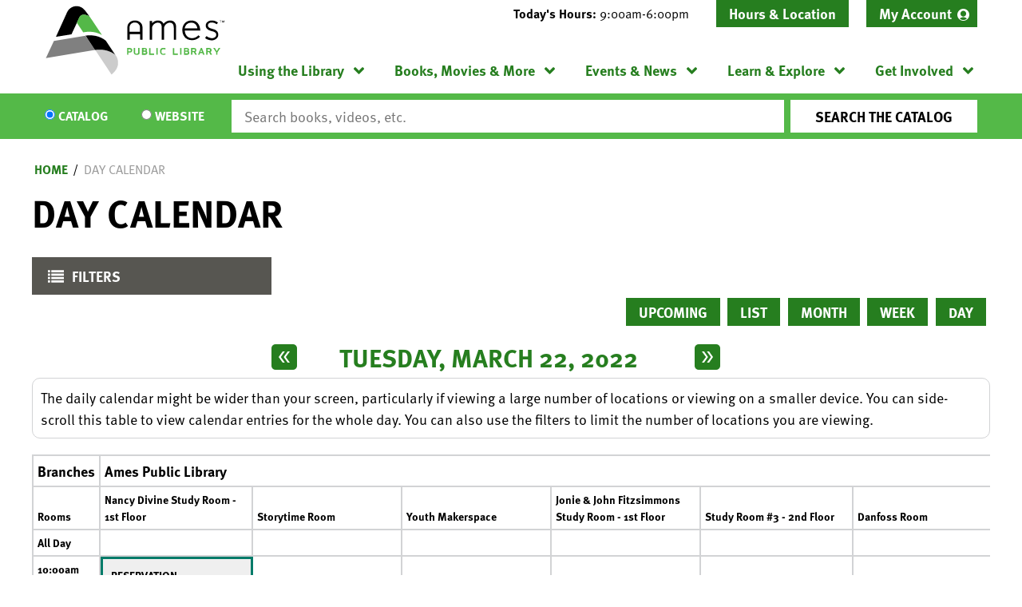

--- FILE ---
content_type: text/html; charset=UTF-8
request_url: https://www.amespubliclibrary.org/events/day/2022/03/22
body_size: 18954
content:
<!DOCTYPE html>
<html lang="en" dir="ltr" prefix="og: https://ogp.me/ns#">
  <head>
    <meta charset="utf-8" />
<meta name="description" content="Our mission is to connect people to the world of ideas--in our recently-expanded building, on our Bookmobile, through outreach, and of course digitally." />
<meta name="geo.position" content="42.026462,-93.6147287" />
<meta name="geo.region" content="US-IA" />
<meta name="geo.placename" content="Ames, IA" />
<link rel="canonical" href="https://www.amespubliclibrary.org/events/day/2022/03/22" />
<link rel="image_src" href="https://www.amespubliclibrary.org/themes/custom/lm_custom_site_theme/logo.svg" />
<meta property="og:site_name" content="Ames Public Library" />
<meta property="og:type" content="website" />
<meta property="og:url" content="https://www.amespubliclibrary.org/events/day/2022/03/22" />
<meta property="og:title" content="Day Calendar | Ames Public Library" />
<meta property="og:description" content="Our mission is to connect people to the world of ideas--in our recently-expanded building, on our Bookmobile, through outreach, and of course digitally." />
<meta property="og:image" content="https://www.amespubliclibrary.org/themes/custom/lm_custom_site_theme/logo.svg" />
<meta name="twitter:card" content="summary" />
<meta name="twitter:title" content="Day Calendar | Ames Public Library" />
<meta name="twitter:description" content="Our mission is to connect people to the world of ideas--in our recently-expanded building, on our Bookmobile, through outreach, and of course digitally." />
<meta name="twitter:image" content="https://www.amespubliclibrary.org/themes/custom/lm_custom_site_theme/logo.svg" />
<meta name="Generator" content="Drupal 11 (https://www.drupal.org)" />
<meta name="MobileOptimized" content="width" />
<meta name="HandheldFriendly" content="true" />
<meta name="viewport" content="width=device-width, initial-scale=1.0" />
<link rel="icon" href="/core/misc/favicon.ico" type="image/vnd.microsoft.icon" />

    <title>Day Calendar | Ames Public Library</title>
    <link rel="icon" type="image/png" href="/themes/custom/lm_custom_site_theme/assets/favicons/favicon-32x32.png" sizes="32x32">
    <link rel="icon" type="image/png" href="/themes/custom/lm_custom_site_theme/assets/favicons/favicon-16x16.png" sizes="16x16">
    <link rel="mask-icon" href="/themes/custom/lm_custom_site_theme/assets/favicons/safari-pinned-tab.svg" color="#1ba9aa">
    <link rel="shortcut icon" href="/themes/custom/lm_custom_site_theme/assets/favicons/favicon.ico">
    <meta name="msapplication-config" content="/themes/custom/lm_custom_site_theme/assets/favicons/browserconfig.xml">
    <meta name="theme-color" content="#ffffff">
    <link rel="stylesheet" media="all" href="/core/assets/vendor/normalize-css/normalize.css?t8zqbi" />
<link rel="stylesheet" media="all" href="/modules/custom/lm_search/css/lm-search.css?t8zqbi" />
<link rel="stylesheet" media="all" href="/core/misc/components/progress.module.css?t8zqbi" />
<link rel="stylesheet" media="all" href="/core/misc/components/ajax-progress.module.css?t8zqbi" />
<link rel="stylesheet" media="all" href="/core/modules/system/css/components/align.module.css?t8zqbi" />
<link rel="stylesheet" media="all" href="/core/modules/system/css/components/container-inline.module.css?t8zqbi" />
<link rel="stylesheet" media="all" href="/core/modules/system/css/components/clearfix.module.css?t8zqbi" />
<link rel="stylesheet" media="all" href="/core/modules/system/css/components/hidden.module.css?t8zqbi" />
<link rel="stylesheet" media="all" href="/core/modules/system/css/components/js.module.css?t8zqbi" />
<link rel="stylesheet" media="all" href="/core/modules/filter/css/filter.caption.css?t8zqbi" />
<link rel="stylesheet" media="all" href="/core/modules/media/css/filter.caption.css?t8zqbi" />
<link rel="stylesheet" media="all" href="/modules/custom/library_calendar/lc_calendar_theme/css/base.css?t8zqbi" />
<link rel="stylesheet" media="all" href="/modules/custom/library_calendar/lc_calendar_theme/css/state.css?t8zqbi" />
<link rel="stylesheet" media="all" href="/modules/custom/library_calendar/lc_calendar_theme/css/components/branch-selector.css?t8zqbi" />
<link rel="stylesheet" media="all" href="/modules/custom/library_calendar/lc_calendar_theme/css/components/calendar.css?t8zqbi" />
<link rel="stylesheet" media="all" href="/modules/custom/library_calendar/lc_calendar_theme/css/components/date-icon.css?t8zqbi" />
<link rel="stylesheet" media="all" href="/modules/custom/library_calendar/lc_calendar_theme/css/components/events.css?t8zqbi" />
<link rel="stylesheet" media="all" href="/modules/custom/library_calendar/lc_calendar_theme/css/components/event-card.css?t8zqbi" />
<link rel="stylesheet" media="all" href="/modules/custom/library_calendar/lc_calendar_theme/css/components/calendar-day.css?t8zqbi" />
<link rel="stylesheet" media="all" href="/modules/custom/library_calendar/lc_calendar_theme/css/components/form.css?t8zqbi" />
<link rel="stylesheet" media="all" href="/modules/custom/library_calendar/lc_calendar_theme/css/components/filters.css?t8zqbi" />
<link rel="stylesheet" media="all" href="/modules/custom/library_calendar/lc_calendar_theme/css/components/menu-tasks.css?t8zqbi" />
<link rel="stylesheet" media="all" href="/modules/custom/library_calendar/lc_core/css/extra_field.css?t8zqbi" />
<link rel="stylesheet" media="all" href="/modules/custom/library_calendar/lc_calendar_theme/assets/slick/slick/slick.css?t8zqbi" />
<link rel="stylesheet" media="all" href="/modules/contrib/office_hours/css/office_hours.css?t8zqbi" />
<link rel="stylesheet" media="all" href="/themes/custom/lm_base_theme_d8/css/components/progress.css?t8zqbi" />
<link rel="stylesheet" media="all" href="/themes/custom/lm_base_theme_d8/css/components/action-links.css?t8zqbi" />
<link rel="stylesheet" media="all" href="/themes/custom/lm_base_theme_d8/css/components/breadcrumb.css?t8zqbi" />
<link rel="stylesheet" media="all" href="/themes/custom/lm_base_theme_d8/css/components/button.css?t8zqbi" />
<link rel="stylesheet" media="all" href="/themes/custom/lm_base_theme_d8/css/components/collapse-processed.css?t8zqbi" />
<link rel="stylesheet" media="all" href="/themes/custom/lm_base_theme_d8/css/components/container-inline.css?t8zqbi" />
<link rel="stylesheet" media="all" href="/themes/custom/lm_base_theme_d8/css/components/details.css?t8zqbi" />
<link rel="stylesheet" media="all" href="/themes/custom/lm_base_theme_d8/css/components/exposed-filters.css?t8zqbi" />
<link rel="stylesheet" media="all" href="/themes/custom/lm_base_theme_d8/css/components/field.css?t8zqbi" />
<link rel="stylesheet" media="all" href="/themes/custom/lm_base_theme_d8/css/components/form.css?t8zqbi" />
<link rel="stylesheet" media="all" href="/themes/custom/lm_base_theme_d8/css/components/icons.css?t8zqbi" />
<link rel="stylesheet" media="all" href="/themes/custom/lm_base_theme_d8/css/components/inline-form.css?t8zqbi" />
<link rel="stylesheet" media="all" href="/themes/custom/lm_base_theme_d8/css/components/item-list.css?t8zqbi" />
<link rel="stylesheet" media="all" href="/themes/custom/lm_base_theme_d8/css/components/link.css?t8zqbi" />
<link rel="stylesheet" media="all" href="/themes/custom/lm_base_theme_d8/css/components/links.css?t8zqbi" />
<link rel="stylesheet" media="all" href="/themes/custom/lm_base_theme_d8/css/components/menu.css?t8zqbi" />
<link rel="stylesheet" media="all" href="/themes/custom/lm_base_theme_d8/css/components/more-link.css?t8zqbi" />
<link rel="stylesheet" media="all" href="/themes/custom/lm_base_theme_d8/css/components/pager.css?t8zqbi" />
<link rel="stylesheet" media="all" href="/themes/custom/lm_base_theme_d8/css/components/tabledrag.css?t8zqbi" />
<link rel="stylesheet" media="all" href="/themes/custom/lm_base_theme_d8/css/components/tableselect.css?t8zqbi" />
<link rel="stylesheet" media="all" href="/themes/custom/lm_base_theme_d8/css/components/tablesort.css?t8zqbi" />
<link rel="stylesheet" media="all" href="/themes/custom/lm_base_theme_d8/css/components/tabs.css?t8zqbi" />
<link rel="stylesheet" media="all" href="/themes/custom/lm_base_theme_d8/css/components/textarea.css?t8zqbi" />
<link rel="stylesheet" media="all" href="/themes/custom/lm_base_theme_d8/css/components/ui-dialog.css?t8zqbi" />
<link rel="stylesheet" media="all" href="/themes/custom/lm_base_theme_d8/css/components/messages.css?t8zqbi" />
<link rel="stylesheet" media="all" href="/themes/custom/lm_base_theme_d8/css/styles.css?t8zqbi" />
<link rel="stylesheet" media="print" href="/themes/custom/lm_base_theme_d8/css/print.css?t8zqbi" />
<link rel="stylesheet" media="all" href="/themes/custom/lm_custom_site_theme/css/styles.css?t8zqbi" />
<link rel="stylesheet" media="print" href="/themes/custom/lm_custom_site_theme/css/print.css?t8zqbi" />

    
    <link rel="stylesheet" href="https://use.typekit.net/rsu6xmo.css">
  </head>
  <body class="path-events path-not-content no-js">
        <a href="#main-content" class="visually-hidden focusable skip-link">
      Skip to main content
    </a>
    
      <div class="dialog-off-canvas-main-canvas" data-off-canvas-main-canvas>
    



<div class="css-breakpoints">
</div>

<div class="layout layout--container layout--container-header">

            <section class="region__section region__announcements">
        
      </section>
    
    <header role="banner" class="layout__region layout__region--header header__wrapper">
              <section class="region__section region__branding">
            <div class="region region-branding">
    <div id="block-lm-custom-site-theme-branding" class="block block-system block-system-branding-block">
  
    
        <a href="/" rel="home" class="site-logo">
      <img src="/themes/custom/lm_custom_site_theme/logo.svg" alt="Home" />
    </a>
        <div class="site-name">
      <a href="/" rel="home">Ames Public Library</a>
    </div>
    </div>

  </div>

        </section>
      
      <div class="region__section region__header-content-wrapper">
                  <section class="region__section region__header">
              <div class="region region-header-content">
    <div id="block-lm-custom-site-theme-branchselect" class="block block-lc-branch-select block-lc-branch-select-block">
  
    
      


    
<div class="lc-branch-select">
    <div class="lc-branch-select__wrapper lc-branch-select__wrapper--single lc-branch-select__wrapper--open">
    <div class="lc-branch-select__content-container">
              
                                              
        <div class="lc-branch-select__today-hours-container lc-branch-select__collapse" role="button" tabindex="0">
          <div class="lc-branch-select__today-hours">
            <b class="lc-branch-select__today-hours--label">Today's Hours:</b>
            <span class="lc-branch-select__today-hours--value"></span>
          </div>
        </div>
      
              
                  <button class="button lc-branch-select__collapse" type="button">
            Hours &amp; Location
          </button>
        
        <div class="lc-branch-select__collapsed-wrapper">
                        
          
          <div class="lc-branch-select__content">
            <div id="taxonomy-term-80" class="taxonomy-term vocabulary-lc-library-branch">
  
      <h2><a href="/branch/ames-public-library">
            <div class="field field--name-name field--type-string field--label-hidden field__item">Ames Public Library</div>
      </a></h2>
    
  <div class="content">
    

<div class="lc-branch-select__branch lc-branch-select__branch--80" data-branch="80">
  <div class="lc-branch-select__branch--hidden-region">
    <div class="block block-layout-builder block-field-blocktaxonomy-termlc-library-branchfield-lc-branch-hours">
  
    
      
      <div class="field field--name-field-lc-branch-hours field--type-office-hours field--label-hidden field__items">
              <div class="field__item"><div class="office-hours office-hours office-hours-status--closed"><div class="office-hours__item"><span class="office-hours__item-slots">9:00am-6:00pm</span><span><br /></span></div></div></div>
          </div>
  
  </div>

  </div>
  <div class="lc-branch-selector-content-row">
    <div class="lc-branch-selector-content-col">
      <div>
        <div class="block block-layout-builder block-field-blocktaxonomy-termlc-library-branchfield-lc-phone-number">
  
    
      
            <div class="field field--name-field-lc-phone-number field--type-telephone field--label-hidden field__item"><a href="tel:5152395646">(515) 239-5646</a></div>
      
  </div>
<div class="block block-layout-builder block-field-blocktaxonomy-termlc-library-branchfield-lc-address">
  
    
      
            <div class="field field--name-field-lc-address field--type-address field--label-hidden field__item"><p class="address" translate="no"><span class="organization">Ames Public Library</span><br>
<span class="address-line1">515 Douglas Avenue</span><br>
<span class="locality">Ames</span>, <span class="administrative-area">IA</span> <span class="postal-code">50010</span><br>
<span class="country">United States</span></p></div>
      
  </div>
<div class="block block-layout-builder block-extra-field-blocktaxonomy-termlc-library-branchmap-link">
  
    
      <a href="http://maps.google.com/?q=515%20Douglas%20Avenue%2C%2BAmes%2C%2BIA%2C%2B50010" target="_blank">View on Google Maps</a>
  </div>

      </div>
    </div>
    <div class="lc-branch-selector-content-col">
      <div>
        <div class="block block-layout-builder block-field-blocktaxonomy-termlc-library-branchfield-lc-branch-hours">
  
    
      
      <div class="field field--name-field-lc-branch-hours field--type-office-hours field--label-hidden field__items">
              <div class="field__item"><div class="office-hours office-hours office-hours-status--closed"><div class="office-hours__item"><span class="office-hours__item-label">Sun: </span><span class="office-hours__item-slots">1:00pm-5:00pm</span><span><br /></span></div><div class="office-hours__item"><span class="office-hours__item-label">Mon: </span><span class="office-hours__item-slots">9:00am-9:00pm</span><span><br /></span></div><div class="office-hours__item"><span class="office-hours__item-label">Tue: </span><span class="office-hours__item-slots">9:00am-9:00pm</span><span><br /></span></div><div class="office-hours__item"><span class="office-hours__item-label">Wed: </span><span class="office-hours__item-slots">9:00am-9:00pm</span><span><br /></span></div><div class="office-hours__item"><span class="office-hours__item-label">Thu: </span><span class="office-hours__item-slots">9:00am-9:00pm</span><span><br /></span></div><div class="office-hours__item"><span class="office-hours__item-label">Fri: </span><span class="office-hours__item-slots">9:00am-6:00pm</span><span><br /></span></div><div class="office-hours__item"><span class="office-hours__item-label">Sat: </span><span class="office-hours__item-slots">9:00am-6:00pm</span><span><br /></span></div></div></div>
          </div>
  
  </div>

      </div>
    </div>
  </div>
</div>

  </div>
</div>

          </div>
        </div>
          </div>
  </div>
</div>

  </div>
<nav role="navigation" aria-labelledby="block-headermenu-menu" id="block-headermenu" class="block block-menu navigation menu--header-menu">
            
  <h2 class="visually-hidden" id="block-headermenu-menu">Header Menu</h2>
  

        
              <ul class="menu menu--level-0" role="menubar">
                                            <li class="menu__menu-item menu__menu-item--level-0 account-link" role="menuitem" aria-expanded="false">
                                              <a href="https://ames.na2.iiivega.com/" class="account-link menu__menu-link menu__menu-link--level-0">My Account</a>
                                              </li>
        </ul>
  


  </nav>

  </div>

          </section>
        
                  <div class="toggle-buttons">
                          <button class="navigation__toggle">
                <span class="visually-hidden">Toggle Navigation</span>
              </button>
              
                          <button class="search__toggle">
                <span class="visually-hidden">Search Navigation</span>
              </button>
            
            <button class="js-hours-toggle hours-toggle">
              <span class="hours-toggle__icon">Toggle Library </span>Hours
            </button>
          </div>
        
                  <section class="layout__region layout__navigation">
              <div class="region region-navigation">
    <nav role="navigation" aria-labelledby="block-lm-custom-site-theme-main-menu-menu" id="block-lm-custom-site-theme-main-menu" class="block block-menu navigation menu--main">
            
  <h2 class="visually-hidden" id="block-lm-custom-site-theme-main-menu-menu">Main navigation</h2>
  

        
              <ul class="menu menu--level-0" role="menubar">
                                      <li class="menu__menu-item menu__menu-item--level-0 menu__menu-item--expanded" role="menuitem" aria-expanded="true">
                                              <a href="/using-the-library" class="menu__menu-link menu__menu-link--level-0" data-drupal-link-system-path="node/3289">Using the Library</a>
                                                                <ul class="menu menu__child menu--level-1" role="menubar">
                                      <li class="menu__menu-item menu__menu-item--level-1" role="menuitem" aria-expanded="false">
                                              <a href="/using-the-library/get-card" class="menu__menu-link menu__menu-link--level-1" data-drupal-link-system-path="node/3315">Get a Card</a>
                                              </li>
                                  <li class="menu__menu-item menu__menu-item--level-1" role="menuitem" aria-expanded="false">
                                              <a href="/using-the-library/check-out-renew" class="menu__menu-link menu__menu-link--level-1" data-drupal-link-system-path="node/3308">Check Out &amp; Renew</a>
                                              </li>
                                  <li class="menu__menu-item menu__menu-item--level-1" role="menuitem" aria-expanded="false">
                                              <a href="/using-the-library/meeting-study-rooms" class="menu__menu-link menu__menu-link--level-1" data-drupal-link-system-path="node/3318">Meeting &amp; Study Rooms</a>
                                              </li>
                                  <li class="menu__menu-item menu__menu-item--level-1" role="menuitem" aria-expanded="false">
                                              <a href="/using-the-library/computers-printing" class="menu__menu-link menu__menu-link--level-1" data-drupal-link-system-path="node/3311">Computers &amp; Printing</a>
                                              </li>
                                  <li class="menu__menu-item menu__menu-item--level-1" role="menuitem" aria-expanded="false">
                                              <a href="/using-the-library/bookmobile" class="menu__menu-link menu__menu-link--level-1" data-drupal-link-system-path="node/3294">Bookmobile</a>
                                              </li>
                                  <li class="menu__menu-item menu__menu-item--level-1" role="menuitem" aria-expanded="false">
                                              <a href="/using-the-library/other-services" class="menu__menu-link menu__menu-link--level-1" data-drupal-link-system-path="node/3317">Other Services</a>
                                              </li>
                                  <li class="menu__menu-item menu__menu-item--level-1" role="menuitem" aria-expanded="false">
                                              <a href="https://www.amespubliclibrary.org/languages" class="menu__menu-link menu__menu-link--level-1">Languages</a>
                                              </li>
                                  <li class="menu__menu-item menu__menu-item--level-1" role="menuitem" aria-expanded="false">
                                              <a href="https://www.amespubliclibrary.org/contact-us" class="menu__menu-link menu__menu-link--level-1">Contact Us</a>
                                              </li>
        </ul>
  
              </li>
                                  <li class="menu__menu-item menu__menu-item--level-0 menu__menu-item--expanded" role="menuitem" aria-expanded="true">
                                              <a href="/books-movies-more" class="menu__menu-link menu__menu-link--level-0" data-drupal-link-system-path="node/3291">Books, Movies &amp; More</a>
                                                                <ul class="menu menu__child menu--level-1" role="menubar">
                                      <li class="menu__menu-item menu__menu-item--level-1" role="menuitem" aria-expanded="false">
                                              <a href="https://ames.na2.iiivega.com/" class="menu__menu-link menu__menu-link--level-1">Library Catalog</a>
                                              </li>
                                  <li class="menu__menu-item menu__menu-item--level-1" role="menuitem" aria-expanded="false">
                                              <a href="/books-movies-more/stream-download" class="menu__menu-link menu__menu-link--level-1" data-drupal-link-system-path="node/3320">Stream &amp; Download</a>
                                              </li>
                                  <li class="menu__menu-item menu__menu-item--level-1" role="menuitem" aria-expanded="false">
                                              <a href="/books-movies-more/special-collections" class="menu__menu-link menu__menu-link--level-1" data-drupal-link-system-path="node/3321">Special Collections</a>
                                              </li>
                                  <li class="menu__menu-item menu__menu-item--level-1" role="menuitem" aria-expanded="false">
                                              <a href="/get-involved/book-store-sales" class="menu__menu-link menu__menu-link--level-1" data-drupal-link-system-path="node/3322">Book Store &amp; Sales</a>
                                              </li>
                                  <li class="menu__menu-item menu__menu-item--level-1" role="menuitem" aria-expanded="false">
                                              <a href="/books-movies-more/recommendations" class="menu__menu-link menu__menu-link--level-1" data-drupal-link-system-path="node/3323">Recommendations</a>
                                              </li>
                                  <li class="menu__menu-item menu__menu-item--level-1" role="menuitem" aria-expanded="false">
                                              <a href="/books-movies-more/request-item" class="menu__menu-link menu__menu-link--level-1" data-drupal-link-system-path="node/3810">Request an Item</a>
                                              </li>
        </ul>
  
              </li>
                                  <li class="menu__menu-item menu__menu-item--level-0 menu__menu-item--expanded" role="menuitem" aria-expanded="true">
                                              <a href="/events-news" class="menu__menu-link menu__menu-link--level-0" data-drupal-link-system-path="node/3290">Events &amp; News</a>
                                                                <ul class="menu menu__child menu--level-1" role="menubar">
                                      <li class="menu__menu-item menu__menu-item--level-1" role="menuitem" aria-expanded="false">
                                              <a href="/events/month?bundles%5Blc_closing%5D=lc_closing&amp;bundles%5Blc_event%5D=lc_event" class="menu__menu-link menu__menu-link--level-1" data-drupal-link-query="{&quot;bundles&quot;:{&quot;lc_closing&quot;:&quot;lc_closing&quot;,&quot;lc_event&quot;:&quot;lc_event&quot;}}" data-drupal-link-system-path="events/month">Event Calendar</a>
                                              </li>
                                  <li class="menu__menu-item menu__menu-item--level-1" role="menuitem" aria-expanded="false">
                                              <a href="/events-news/library-news" class="menu__menu-link menu__menu-link--level-1" data-drupal-link-system-path="node/3331">Library News</a>
                                              </li>
                                  <li class="menu__menu-item menu__menu-item--level-1" role="menuitem" aria-expanded="false">
                                              <a href="/events-new/page-one" class="menu__menu-link menu__menu-link--level-1">Page One Newsletter</a>
                                              </li>
                                  <li class="menu__menu-item menu__menu-item--level-1" role="menuitem" aria-expanded="false">
                                              <a href="/using-the-library/meeting-study-rooms" class="menu__menu-link menu__menu-link--level-1" data-drupal-link-system-path="node/3318">Meeting &amp; Study Rooms</a>
                                              </li>
        </ul>
  
              </li>
                                  <li class="menu__menu-item menu__menu-item--level-0 menu__menu-item--expanded" role="menuitem" aria-expanded="true">
                                              <a href="/learn-explore" class="menu__menu-link menu__menu-link--level-0" data-drupal-link-system-path="node/3295">Learn &amp; Explore</a>
                                                                <ul class="menu menu__child menu--level-1" role="menubar">
                                      <li class="menu__menu-item menu__menu-item--level-1" role="menuitem" aria-expanded="false">
                                              <a href="/databases" class="menu__menu-link menu__menu-link--level-1" data-drupal-link-system-path="databases">Online Learning</a>
                                              </li>
                                  <li class="menu__menu-item menu__menu-item--level-1" role="menuitem" aria-expanded="false">
                                              <a href="https://www.amespubliclibrary.org/IDEACenter" class="menu__menu-link menu__menu-link--level-1">IDEA Center</a>
                                              </li>
                                  <li class="menu__menu-item menu__menu-item--level-1" role="menuitem" aria-expanded="false">
                                              <a href="/learn-explore/local-history" class="menu__menu-link menu__menu-link--level-1" data-drupal-link-system-path="node/3334">Local History</a>
                                              </li>
                                  <li class="menu__menu-item menu__menu-item--level-1" role="menuitem" aria-expanded="false">
                                              <a href="/learn-explore/family" class="menu__menu-link menu__menu-link--level-1" data-drupal-link-system-path="node/3332">Family</a>
                                              </li>
                                  <li class="menu__menu-item menu__menu-item--level-1" role="menuitem" aria-expanded="false">
                                              <a href="/learn-explore/teens" class="menu__menu-link menu__menu-link--level-1" data-drupal-link-system-path="node/3333">Teens</a>
                                              </li>
                                  <li class="menu__menu-item menu__menu-item--level-1" role="menuitem" aria-expanded="false">
                                              <a href="https://www.amespubliclibrary.org/explore-library" class="menu__menu-link menu__menu-link--level-1">Explore the Library</a>
                                              </li>
                                  <li class="menu__menu-item menu__menu-item--level-1" role="menuitem" aria-expanded="false">
                                              <a href="/learn-explore/civics-center" class="menu__menu-link menu__menu-link--level-1" data-drupal-link-system-path="node/24831">Civics Center</a>
                                              </li>
                                  <li class="menu__menu-item menu__menu-item--level-1" role="menuitem" aria-expanded="false">
                                              <a href="https://www.amespubliclibrary.org/IowaCenterForTheBook" class="menu__menu-link menu__menu-link--level-1">Iowa Center for the Book</a>
                                              </li>
        </ul>
  
              </li>
                                  <li class="menu__menu-item menu__menu-item--level-0 menu__menu-item--expanded" role="menuitem" aria-expanded="true">
                                              <a href="/get-involved" class="menu__menu-link menu__menu-link--level-0" data-drupal-link-system-path="node/3292">Get Involved</a>
                                                                <ul class="menu menu__child menu--level-1" role="menubar">
                                      <li class="menu__menu-item menu__menu-item--level-1" role="menuitem" aria-expanded="false">
                                              <a href="/get-involved/book-store-sales" class="menu__menu-link menu__menu-link--level-1" data-drupal-link-system-path="node/3322">Book Store &amp; Sales</a>
                                              </li>
                                  <li class="menu__menu-item menu__menu-item--level-1" role="menuitem" aria-expanded="false">
                                              <a href="/get-involved/volunteer" class="menu__menu-link menu__menu-link--level-1" data-drupal-link-system-path="node/3337">Volunteer</a>
                                              </li>
                                  <li class="menu__menu-item menu__menu-item--level-1" role="menuitem" aria-expanded="false">
                                              <a href="/get-involved/teen-advisory-group" class="menu__menu-link menu__menu-link--level-1" data-drupal-link-system-path="node/3338">Teen Advisory Group</a>
                                              </li>
                                  <li class="menu__menu-item menu__menu-item--level-1" role="menuitem" aria-expanded="false">
                                              <a href="/get-involved/donate" class="menu__menu-link menu__menu-link--level-1" data-drupal-link-system-path="node/3339">Donate</a>
                                              </li>
                                  <li class="menu__menu-item menu__menu-item--level-1" role="menuitem" aria-expanded="false">
                                              <a href="https://aplff.org/" class="menu__menu-link menu__menu-link--level-1">Ames Public Library Friends Foundation</a>
                                              </li>
                                  <li class="menu__menu-item menu__menu-item--level-1" role="menuitem" aria-expanded="false">
                                              <a href="https://www.governmentjobs.com/careers/cityofames?department[0]=Library" class="menu__menu-link menu__menu-link--level-1">Jobs</a>
                                              </li>
        </ul>
  
              </li>
        </ul>
  


  </nav>

  </div>

          </section>
              </div>
    </header>
  
      <section class="layout__region layout__search">
        <div class="region region-search">
    <div id="block-searchblock" class="block block-lm-search block-lm-search-block">
  
    
      <div id="block-lm-search-block-search-switcher" class="lm-search-block lm-search-block--search-switcher">
<div id="search-selector" class="search-selector form-radios">
  <div class="search-selector__input-wrapper search-selector__input-wrapper--catalog">
    <input type="radio" name="search_switcher" id="search-switcher-catalog" value="catalog" checked="checked"><label for="catalog" class="search__item search__item--catalog">Catalog</label>
  </div>

  <div class="search-selector__input-wrapper search-selector__input-wrapper--website">
    <input type="radio" name="search_switcher" id="search-switcher-website" value="website"><label for="website" class="search__item search__item--website">Website</label>
  </div>
</div>
</div><div id="block-lm-search-block-catalog-search" class="lm-search-block lm-search-block--catalog-search">
<div id="catalog-search" class="catalog-search">
  <form action="https://ames.na2.iiivega.com/search" method="GET" class="search" target="_blank">
    <input name="searchType" value="everything" type="hidden">

    <div class="form--inline">
      <div class="js-form-item form-item js-form-type-textfield form-type-textfield js-form-item-keywords form-item-keywords">
        <input class="inputText lm-search__input-text" id="globalQuery" name="query" type="text" placeholder="Search books, videos, etc.">
      </div>
      <div class="form-actions js-form-wrapper form-wrapper">
        <input class="form-submit js-form-submit button lm-search__submit" type="submit" value="Search the Catalog">
      </div>
    </div>
  </form>
</div>
</div><div id="block-lm-search-block-database-search" class="lm-search-block lm-search-block--database-search">

  <div id="database-search" class="database-search">
    <form class="views-exposed-form" data-drupal-selector="views-exposed-form-search-page" action="/search" method="get" id="views-exposed-form-search-page" accept-charset="UTF-8">
  <div class="form--inline clearfix">
  <div class="js-form-item form-item js-form-type-textfield form-type-textfield js-form-item-keywords form-item-keywords">
      <label for="edit-keywords">Keywords</label>
        <input data-drupal-selector="edit-keywords" type="text" id="edit-keywords" name="keywords" value="" size="30" maxlength="128" class="form-text" />

        </div>
<div data-drupal-selector="edit-actions" class="form-actions js-form-wrapper form-wrapper" id="edit-actions--2"><input data-drupal-selector="edit-submit-search" type="submit" id="edit-submit-search" value="Search" class="button js-form-submit form-submit" />
</div>

</div>

</form>

  </div>
</div><div id="block-lm-search-block-account-button" class="lm-search-block lm-search-block--account-button">
<div id="my-account" class="my-account">
  <a href="#" class="my-account-link">My Account</a>
</div>
</div>
  </div>

  </div>

    </section>
  </div>

<div class="layout layout--container layout--container-content">
    <div class="region region-highlighted">
    <div data-drupal-messages-fallback class="hidden"></div>

  </div>


  <main role="main" class="main layout__region layout__region--main">

    <a id="main-content" tabindex="-1"></a>
    <div class="layout__flex-wrapper">
      
      
      <section class="region__section region__content  ">
          <div class="region region-content">
    <div id="block-lm-custom-site-theme-breadcrumbs" class="block block-system block-system-breadcrumb-block">
  
    
        <nav class="breadcrumb" role="navigation" aria-labelledby="system-breadcrumb">
    <h2 id="system-breadcrumb" class="visually-hidden">Breadcrumb</h2>
    <ol>
          <li>
                  <a href="/">Home</a>
              </li>
          <li>
                  <a href="/events/day">Day Calendar</a>
              </li>
        </ol>
  </nav>

  </div>
<div id="block-lm-custom-site-theme-page-title" class="block block-core block-page-title-block">
  
    
      
  <h1 class="page-title">Day Calendar</h1>


  </div>
<div id="block-lm-custom-site-theme-content" class="block block-system block-system-main-block">
  
    
      <form class="lc-form lc-form--calendar-filters lc-form--has-filters clearfix" data-drupal-selector="lc-calendar-filter-form" action="/events/day/2022/03/22" method="post" id="lc-calendar-filter-form" accept-charset="UTF-8">
  <div class="lc-form__header js-form-wrapper form-wrapper" data-drupal-selector="edit-header" id="edit-header"><a href="#" class="button js-lc-form__toggle--filter lc-form__toggle lc-form__toggle--filter" data-drupal-selector="edit-menu-toggle"><span class="visually-hidden" data-drupal-selector="edit-0">Toggle</span>
Filters</a>
</div>
<div class="collapsed lc-form__filters js-form-wrapper form-wrapper" data-drupal-selector="edit-filters" id="edit-filters"><div class="lc-form__filters-container js-form-wrapper form-wrapper" data-drupal-selector="edit-container" id="edit-container"><div class="js-form-item form-item js-form-type-textfield form-type-textfield js-form-item-keywords form-item-keywords">
      <label for="edit-keywords">Keyword Search</label>
        <input data-drupal-selector="edit-keywords" type="text" id="edit-keywords" name="keywords" value="" size="60" maxlength="128" class="form-text" />

        </div>
<details class="color-coding js-form-wrapper form-wrapper" data-drupal-selector="edit-age-groups" id="edit-age-groups" open="open">    <summary role="button" aria-controls="edit-age-groups" aria-expanded="true">Age Group</summary><div class="details-wrapper">
    <fieldset data-drupal-selector="edit-age-groups" id="edit-age-groups--2--wrapper" class="fieldgroup form-composite js-form-item form-item js-form-wrapper form-wrapper">
      <legend>
    <span class="visually-hidden fieldset-legend">Age Group</span>
  </legend>
  <div class="fieldset-wrapper">
                <div id="edit-age-groups--2" class="form-checkboxes"><div id="age-groups-91" data-current="91" data-parent="0" style="--color: #4877bb;" class="lc-checkbox-wrapper lc-checkbox-wrapper--family lc-checkbox-wrapper--tid-91 lc-checkbox-wrapper--depth-0 js-form-item form-item js-form-type-checkbox form-type-checkbox js-form-item-age-groups-91 form-item-age-groups-91">
        <input data-drupal-selector="edit-age-groups-91" type="checkbox" id="edit-age-groups-91" name="age_groups[91]" value="91" class="form-checkbox" />

        <label for="edit-age-groups-91" class="option">Family</label>
      </div>
<div id="age-groups-5" data-current="5" data-parent="0" style="--color: #82567f;" class="lc-checkbox-wrapper lc-checkbox-wrapper--teens lc-checkbox-wrapper--tid-5 lc-checkbox-wrapper--depth-0 js-form-item form-item js-form-type-checkbox form-type-checkbox js-form-item-age-groups-5 form-item-age-groups-5">
        <input data-drupal-selector="edit-age-groups-5" type="checkbox" id="edit-age-groups-5" name="age_groups[5]" value="5" class="form-checkbox" />

        <label for="edit-age-groups-5" class="option">Teens</label>
      </div>
<div id="age-groups-6" data-current="6" data-parent="0" style="--color: #54b948;" class="lc-checkbox-wrapper lc-checkbox-wrapper--adults lc-checkbox-wrapper--tid-6 lc-checkbox-wrapper--depth-0 js-form-item form-item js-form-type-checkbox form-type-checkbox js-form-item-age-groups-6 form-item-age-groups-6">
        <input data-drupal-selector="edit-age-groups-6" type="checkbox" id="edit-age-groups-6" name="age_groups[6]" value="6" class="form-checkbox" />

        <label for="edit-age-groups-6" class="option">Adults</label>
      </div>
</div>

          </div>
</fieldset>
</div>
</details>
<details data-drupal-selector="edit-program-types" id="edit-program-types" class="js-form-wrapper form-wrapper">    <summary role="button" aria-controls="edit-program-types" aria-expanded="false">Program Type</summary><div class="details-wrapper">
    <fieldset data-drupal-selector="edit-program-types" id="edit-program-types--2--wrapper" class="fieldgroup form-composite js-form-item form-item js-form-wrapper form-wrapper">
      <legend>
    <span class="visually-hidden fieldset-legend">Program Type</span>
  </legend>
  <div class="fieldset-wrapper">
                <div id="edit-program-types--2" class="form-checkboxes"><div id="program-types-3021" data-current="3021" data-parent="0" style="" class="lc-checkbox-wrapper lc-checkbox-wrapper--iowa-center-for-the-book lc-checkbox-wrapper--tid-3021 lc-checkbox-wrapper--depth-0 js-form-item form-item js-form-type-checkbox form-type-checkbox js-form-item-program-types-3021 form-item-program-types-3021">
        <input data-drupal-selector="edit-program-types-3021" type="checkbox" id="edit-program-types-3021" name="program_types[3021]" value="3021" class="form-checkbox" />

        <label for="edit-program-types-3021" class="option">Iowa Center for the Book</label>
      </div>
<div id="program-types-54" data-current="54" data-parent="0" style="" class="lc-checkbox-wrapper lc-checkbox-wrapper--arts-crafts lc-checkbox-wrapper--tid-54 lc-checkbox-wrapper--depth-0 js-form-item form-item js-form-type-checkbox form-type-checkbox js-form-item-program-types-54 form-item-program-types-54">
        <input data-drupal-selector="edit-program-types-54" type="checkbox" id="edit-program-types-54" name="program_types[54]" value="54" class="form-checkbox" />

        <label for="edit-program-types-54" class="option">Arts/Crafts</label>
      </div>
<div id="program-types-92" data-current="92" data-parent="0" style="" class="lc-checkbox-wrapper lc-checkbox-wrapper--author-writing lc-checkbox-wrapper--tid-92 lc-checkbox-wrapper--depth-0 js-form-item form-item js-form-type-checkbox form-type-checkbox js-form-item-program-types-92 form-item-program-types-92">
        <input data-drupal-selector="edit-program-types-92" type="checkbox" id="edit-program-types-92" name="program_types[92]" value="92" class="form-checkbox" />

        <label for="edit-program-types-92" class="option">Author/Writing</label>
      </div>
<div id="program-types-93" data-current="93" data-parent="0" style="" class="lc-checkbox-wrapper lc-checkbox-wrapper--boards-government lc-checkbox-wrapper--tid-93 lc-checkbox-wrapper--depth-0 js-form-item form-item js-form-type-checkbox form-type-checkbox js-form-item-program-types-93 form-item-program-types-93">
        <input data-drupal-selector="edit-program-types-93" type="checkbox" id="edit-program-types-93" name="program_types[93]" value="93" class="form-checkbox" />

        <label for="edit-program-types-93" class="option">Boards/Government</label>
      </div>
<div id="program-types-94" data-current="94" data-parent="0" style="" class="lc-checkbox-wrapper lc-checkbox-wrapper--book-discussion lc-checkbox-wrapper--tid-94 lc-checkbox-wrapper--depth-0 js-form-item form-item js-form-type-checkbox form-type-checkbox js-form-item-program-types-94 form-item-program-types-94">
        <input data-drupal-selector="edit-program-types-94" type="checkbox" id="edit-program-types-94" name="program_types[94]" value="94" class="form-checkbox" />

        <label for="edit-program-types-94" class="option">Book Discussion</label>
      </div>
<div id="program-types-95" data-current="95" data-parent="0" style="" class="lc-checkbox-wrapper lc-checkbox-wrapper--book-sale lc-checkbox-wrapper--tid-95 lc-checkbox-wrapper--depth-0 js-form-item form-item js-form-type-checkbox form-type-checkbox js-form-item-program-types-95 form-item-program-types-95">
        <input data-drupal-selector="edit-program-types-95" type="checkbox" id="edit-program-types-95" name="program_types[95]" value="95" class="form-checkbox" />

        <label for="edit-program-types-95" class="option">Book Sale</label>
      </div>
<div id="program-types-96" data-current="96" data-parent="0" style="" class="lc-checkbox-wrapper lc-checkbox-wrapper--class-workshop lc-checkbox-wrapper--tid-96 lc-checkbox-wrapper--depth-0 js-form-item form-item js-form-type-checkbox form-type-checkbox js-form-item-program-types-96 form-item-program-types-96">
        <input data-drupal-selector="edit-program-types-96" type="checkbox" id="edit-program-types-96" name="program_types[96]" value="96" class="form-checkbox" />

        <label for="edit-program-types-96" class="option">Class/Workshop</label>
      </div>
<div id="program-types-97" data-current="97" data-parent="0" style="" class="lc-checkbox-wrapper lc-checkbox-wrapper--concert lc-checkbox-wrapper--tid-97 lc-checkbox-wrapper--depth-0 js-form-item form-item js-form-type-checkbox form-type-checkbox js-form-item-program-types-97 form-item-program-types-97">
        <input data-drupal-selector="edit-program-types-97" type="checkbox" id="edit-program-types-97" name="program_types[97]" value="97" class="form-checkbox" />

        <label for="edit-program-types-97" class="option">Concert</label>
      </div>
<div id="program-types-98" data-current="98" data-parent="0" style="" class="lc-checkbox-wrapper lc-checkbox-wrapper--exhibit lc-checkbox-wrapper--tid-98 lc-checkbox-wrapper--depth-0 js-form-item form-item js-form-type-checkbox form-type-checkbox js-form-item-program-types-98 form-item-program-types-98">
        <input data-drupal-selector="edit-program-types-98" type="checkbox" id="edit-program-types-98" name="program_types[98]" value="98" class="form-checkbox" />

        <label for="edit-program-types-98" class="option">Exhibit</label>
      </div>
<div id="program-types-99" data-current="99" data-parent="0" style="" class="lc-checkbox-wrapper lc-checkbox-wrapper--health-fitness lc-checkbox-wrapper--tid-99 lc-checkbox-wrapper--depth-0 js-form-item form-item js-form-type-checkbox form-type-checkbox js-form-item-program-types-99 form-item-program-types-99">
        <input data-drupal-selector="edit-program-types-99" type="checkbox" id="edit-program-types-99" name="program_types[99]" value="99" class="form-checkbox" />

        <label for="edit-program-types-99" class="option">Health/Fitness</label>
      </div>
<div id="program-types-100" data-current="100" data-parent="0" style="" class="lc-checkbox-wrapper lc-checkbox-wrapper--history-genealogy lc-checkbox-wrapper--tid-100 lc-checkbox-wrapper--depth-0 js-form-item form-item js-form-type-checkbox form-type-checkbox js-form-item-program-types-100 form-item-program-types-100">
        <input data-drupal-selector="edit-program-types-100" type="checkbox" id="edit-program-types-100" name="program_types[100]" value="100" class="form-checkbox" />

        <label for="edit-program-types-100" class="option">History/Genealogy</label>
      </div>
<div id="program-types-101" data-current="101" data-parent="0" style="" class="lc-checkbox-wrapper lc-checkbox-wrapper--hours-closings lc-checkbox-wrapper--tid-101 lc-checkbox-wrapper--depth-0 js-form-item form-item js-form-type-checkbox form-type-checkbox js-form-item-program-types-101 form-item-program-types-101">
        <input data-drupal-selector="edit-program-types-101" type="checkbox" id="edit-program-types-101" name="program_types[101]" value="101" class="form-checkbox" />

        <label for="edit-program-types-101" class="option">Hours/Closings</label>
      </div>
<div id="program-types-102" data-current="102" data-parent="0" style="" class="lc-checkbox-wrapper lc-checkbox-wrapper--language-learning lc-checkbox-wrapper--tid-102 lc-checkbox-wrapper--depth-0 js-form-item form-item js-form-type-checkbox form-type-checkbox js-form-item-program-types-102 form-item-program-types-102">
        <input data-drupal-selector="edit-program-types-102" type="checkbox" id="edit-program-types-102" name="program_types[102]" value="102" class="form-checkbox" />

        <label for="edit-program-types-102" class="option">Language Learning</label>
      </div>
<div id="program-types-103" data-current="103" data-parent="0" style="" class="lc-checkbox-wrapper lc-checkbox-wrapper--meetup lc-checkbox-wrapper--tid-103 lc-checkbox-wrapper--depth-0 js-form-item form-item js-form-type-checkbox form-type-checkbox js-form-item-program-types-103 form-item-program-types-103">
        <input data-drupal-selector="edit-program-types-103" type="checkbox" id="edit-program-types-103" name="program_types[103]" value="103" class="form-checkbox" />

        <label for="edit-program-types-103" class="option">Meetup</label>
      </div>
<div id="program-types-57" data-current="57" data-parent="0" style="" class="lc-checkbox-wrapper lc-checkbox-wrapper--movie lc-checkbox-wrapper--tid-57 lc-checkbox-wrapper--depth-0 js-form-item form-item js-form-type-checkbox form-type-checkbox js-form-item-program-types-57 form-item-program-types-57">
        <input data-drupal-selector="edit-program-types-57" type="checkbox" id="edit-program-types-57" name="program_types[57]" value="57" class="form-checkbox" />

        <label for="edit-program-types-57" class="option">Movie</label>
      </div>
<div id="program-types-2977" data-current="2977" data-parent="0" style="" class="lc-checkbox-wrapper lc-checkbox-wrapper--nature-sustainability lc-checkbox-wrapper--tid-2977 lc-checkbox-wrapper--depth-0 js-form-item form-item js-form-type-checkbox form-type-checkbox js-form-item-program-types-2977 form-item-program-types-2977">
        <input data-drupal-selector="edit-program-types-2977" type="checkbox" id="edit-program-types-2977" name="program_types[2977]" value="2977" class="form-checkbox" />

        <label for="edit-program-types-2977" class="option">Nature/Sustainability</label>
      </div>
<div id="program-types-104" data-current="104" data-parent="0" style="" class="lc-checkbox-wrapper lc-checkbox-wrapper--presentation lc-checkbox-wrapper--tid-104 lc-checkbox-wrapper--depth-0 js-form-item form-item js-form-type-checkbox form-type-checkbox js-form-item-program-types-104 form-item-program-types-104">
        <input data-drupal-selector="edit-program-types-104" type="checkbox" id="edit-program-types-104" name="program_types[104]" value="104" class="form-checkbox" />

        <label for="edit-program-types-104" class="option">Presentation</label>
      </div>
<div id="program-types-3011" data-current="3011" data-parent="0" style="" class="lc-checkbox-wrapper lc-checkbox-wrapper--social-services lc-checkbox-wrapper--tid-3011 lc-checkbox-wrapper--depth-0 js-form-item form-item js-form-type-checkbox form-type-checkbox js-form-item-program-types-3011 form-item-program-types-3011">
        <input data-drupal-selector="edit-program-types-3011" type="checkbox" id="edit-program-types-3011" name="program_types[3011]" value="3011" class="form-checkbox" />

        <label for="edit-program-types-3011" class="option">Social Services</label>
      </div>
<div id="program-types-106" data-current="106" data-parent="0" style="" class="lc-checkbox-wrapper lc-checkbox-wrapper--special-event lc-checkbox-wrapper--tid-106 lc-checkbox-wrapper--depth-0 js-form-item form-item js-form-type-checkbox form-type-checkbox js-form-item-program-types-106 form-item-program-types-106">
        <input data-drupal-selector="edit-program-types-106" type="checkbox" id="edit-program-types-106" name="program_types[106]" value="106" class="form-checkbox" />

        <label for="edit-program-types-106" class="option">Special Event</label>
      </div>
<div id="program-types-59" data-current="59" data-parent="0" style="" class="lc-checkbox-wrapper lc-checkbox-wrapper--storytime lc-checkbox-wrapper--tid-59 lc-checkbox-wrapper--depth-0 js-form-item form-item js-form-type-checkbox form-type-checkbox js-form-item-program-types-59 form-item-program-types-59">
        <input data-drupal-selector="edit-program-types-59" type="checkbox" id="edit-program-types-59" name="program_types[59]" value="59" class="form-checkbox" />

        <label for="edit-program-types-59" class="option">Storytime</label>
      </div>
<div id="program-types-105" data-current="105" data-parent="0" style="" class="lc-checkbox-wrapper lc-checkbox-wrapper--summer-at-the-library lc-checkbox-wrapper--tid-105 lc-checkbox-wrapper--depth-0 js-form-item form-item js-form-type-checkbox form-type-checkbox js-form-item-program-types-105 form-item-program-types-105">
        <input data-drupal-selector="edit-program-types-105" type="checkbox" id="edit-program-types-105" name="program_types[105]" value="105" class="form-checkbox" />

        <label for="edit-program-types-105" class="option">Summer at the Library</label>
      </div>
<div id="program-types-185" data-current="185" data-parent="0" style="" class="lc-checkbox-wrapper lc-checkbox-wrapper--tag-meeting lc-checkbox-wrapper--tid-185 lc-checkbox-wrapper--depth-0 js-form-item form-item js-form-type-checkbox form-type-checkbox js-form-item-program-types-185 form-item-program-types-185">
        <input data-drupal-selector="edit-program-types-185" type="checkbox" id="edit-program-types-185" name="program_types[185]" value="185" class="form-checkbox" />

        <label for="edit-program-types-185" class="option">TAG Meeting</label>
      </div>
<div id="program-types-60" data-current="60" data-parent="0" style="" class="lc-checkbox-wrapper lc-checkbox-wrapper--technology lc-checkbox-wrapper--tid-60 lc-checkbox-wrapper--depth-0 js-form-item form-item js-form-type-checkbox form-type-checkbox js-form-item-program-types-60 form-item-program-types-60">
        <input data-drupal-selector="edit-program-types-60" type="checkbox" id="edit-program-types-60" name="program_types[60]" value="60" class="form-checkbox" />

        <label for="edit-program-types-60" class="option">Technology</label>
      </div>
<div id="program-types-2960" data-current="2960" data-parent="0" style="" class="lc-checkbox-wrapper lc-checkbox-wrapper--voting lc-checkbox-wrapper--tid-2960 lc-checkbox-wrapper--depth-0 js-form-item form-item js-form-type-checkbox form-type-checkbox js-form-item-program-types-2960 form-item-program-types-2960">
        <input data-drupal-selector="edit-program-types-2960" type="checkbox" id="edit-program-types-2960" name="program_types[2960]" value="2960" class="form-checkbox" />

        <label for="edit-program-types-2960" class="option">Voting</label>
      </div>
</div>

          </div>
</fieldset>
</div>
</details>
<details data-drupal-selector="edit-rooms" id="edit-rooms" class="js-form-wrapper form-wrapper">    <summary role="button" aria-controls="edit-rooms" aria-expanded="false">Room</summary><div class="details-wrapper">
    <fieldset data-drupal-selector="edit-rooms" id="edit-rooms--2--wrapper" class="fieldgroup form-composite js-form-item form-item js-form-wrapper form-wrapper">
      <legend>
    <span class="visually-hidden fieldset-legend">Room</span>
  </legend>
  <div class="fieldset-wrapper">
                <div id="edit-rooms--2" class="form-checkboxes"><div id="rooms-2948" data-current="2948" data-parent="0" style="" class="lc-checkbox-wrapper lc-checkbox-wrapper--ames-public-library lc-checkbox-wrapper--tid-2948 lc-checkbox-wrapper--depth-0 js-form-item form-item js-form-type-checkbox form-type-checkbox js-form-item-rooms-2948 form-item-rooms-2948">
        <input data-drupal-selector="edit-rooms-2948" type="checkbox" id="edit-rooms-2948" name="rooms[2948]" value="2948" class="form-checkbox" />

        <label for="edit-rooms-2948" class="option">Ames Public Library</label>
      </div>
<div id="rooms-114" data-current="114" data-parent="0" style="" class="lc-checkbox-wrapper lc-checkbox-wrapper--conference-room-admin lc-checkbox-wrapper--tid-114 lc-checkbox-wrapper--depth-0 js-form-item form-item js-form-type-checkbox form-type-checkbox js-form-item-rooms-114 form-item-rooms-114">
        <input data-drupal-selector="edit-rooms-114" type="checkbox" id="edit-rooms-114" name="rooms[114]" value="114" class="form-checkbox" />

        <label for="edit-rooms-114" class="option">Conference Room Admin</label>
      </div>
<div id="rooms-115" data-current="115" data-parent="0" style="" class="lc-checkbox-wrapper lc-checkbox-wrapper--conference-room-workroom lc-checkbox-wrapper--tid-115 lc-checkbox-wrapper--depth-0 js-form-item form-item js-form-type-checkbox form-type-checkbox js-form-item-rooms-115 form-item-rooms-115">
        <input data-drupal-selector="edit-rooms-115" type="checkbox" id="edit-rooms-115" name="rooms[115]" value="115" class="form-checkbox" />

        <label for="edit-rooms-115" class="option">Conference Room Workroom</label>
      </div>
<div id="rooms-141" data-current="141" data-parent="0" style="" class="lc-checkbox-wrapper lc-checkbox-wrapper--dale-h-ross-board-room lc-checkbox-wrapper--tid-141 lc-checkbox-wrapper--depth-0 js-form-item form-item js-form-type-checkbox form-type-checkbox js-form-item-rooms-141 form-item-rooms-141">
        <input data-drupal-selector="edit-rooms-141" type="checkbox" id="edit-rooms-141" name="rooms[141]" value="141" class="form-checkbox" />

        <label for="edit-rooms-141" class="option">Dale H. Ross Board Room</label>
      </div>
<div id="rooms-142" data-current="142" data-parent="0" style="" class="lc-checkbox-wrapper lc-checkbox-wrapper--danfoss-room lc-checkbox-wrapper--tid-142 lc-checkbox-wrapper--depth-0 js-form-item form-item js-form-type-checkbox form-type-checkbox js-form-item-rooms-142 form-item-rooms-142">
        <input data-drupal-selector="edit-rooms-142" type="checkbox" id="edit-rooms-142" name="rooms[142]" value="142" class="form-checkbox" />

        <label for="edit-rooms-142" class="option">Danfoss Room</label>
      </div>
<div id="rooms-158" data-current="158" data-parent="0" style="" class="lc-checkbox-wrapper lc-checkbox-wrapper--equipment-only lc-checkbox-wrapper--tid-158 lc-checkbox-wrapper--depth-0 js-form-item form-item js-form-type-checkbox form-type-checkbox js-form-item-rooms-158 form-item-rooms-158">
        <input data-drupal-selector="edit-rooms-158" type="checkbox" id="edit-rooms-158" name="rooms[158]" value="158" class="form-checkbox" />

        <label for="edit-rooms-158" class="option">Equipment Only</label>
      </div>
<div id="rooms-150" data-current="150" data-parent="0" style="" class="lc-checkbox-wrapper lc-checkbox-wrapper--farwell-t-brown-auditorium lc-checkbox-wrapper--tid-150 lc-checkbox-wrapper--depth-0 js-form-item form-item js-form-type-checkbox form-type-checkbox js-form-item-rooms-150 form-item-rooms-150">
        <input data-drupal-selector="edit-rooms-150" type="checkbox" id="edit-rooms-150" name="rooms[150]" value="150" class="form-checkbox" />

        <label for="edit-rooms-150" class="option">Farwell T. Brown Auditorium</label>
      </div>
<div id="rooms-2940" data-current="2940" data-parent="0" style="" class="lc-checkbox-wrapper lc-checkbox-wrapper--grand-staircase-exhibit-space lc-checkbox-wrapper--tid-2940 lc-checkbox-wrapper--depth-0 js-form-item form-item js-form-type-checkbox form-type-checkbox js-form-item-rooms-2940 form-item-rooms-2940">
        <input data-drupal-selector="edit-rooms-2940" type="checkbox" id="edit-rooms-2940" name="rooms[2940]" value="2940" class="form-checkbox" />

        <label for="edit-rooms-2940" class="option">Grand Staircase Exhibit Space</label>
      </div>
<div id="rooms-121" data-current="121" data-parent="0" style="" class="lc-checkbox-wrapper lc-checkbox-wrapper--idea-center lc-checkbox-wrapper--tid-121 lc-checkbox-wrapper--depth-0 js-form-item form-item js-form-type-checkbox form-type-checkbox js-form-item-rooms-121 form-item-rooms-121">
        <input data-drupal-selector="edit-rooms-121" type="checkbox" id="edit-rooms-121" name="rooms[121]" value="121" class="form-checkbox" />

        <label for="edit-rooms-121" class="option">IDEA Center</label>
      </div>
<div id="rooms-3018" data-current="3018" data-parent="0" style="" class="lc-checkbox-wrapper lc-checkbox-wrapper--idea-center-digitization-station lc-checkbox-wrapper--tid-3018 lc-checkbox-wrapper--depth-0 js-form-item form-item js-form-type-checkbox form-type-checkbox js-form-item-rooms-3018 form-item-rooms-3018">
        <input data-drupal-selector="edit-rooms-3018" type="checkbox" id="edit-rooms-3018" name="rooms[3018]" value="3018" class="form-checkbox" />

        <label for="edit-rooms-3018" class="option">IDEA Center Digitization Station</label>
      </div>
<div id="rooms-3016" data-current="3016" data-parent="0" style="" class="lc-checkbox-wrapper lc-checkbox-wrapper--idea-center-editing-station lc-checkbox-wrapper--tid-3016 lc-checkbox-wrapper--depth-0 js-form-item form-item js-form-type-checkbox form-type-checkbox js-form-item-rooms-3016 form-item-rooms-3016">
        <input data-drupal-selector="edit-rooms-3016" type="checkbox" id="edit-rooms-3016" name="rooms[3016]" value="3016" class="form-checkbox" />

        <label for="edit-rooms-3016" class="option">IDEA Center Editing Station</label>
      </div>
<div id="rooms-3017" data-current="3017" data-parent="0" style="" class="lc-checkbox-wrapper lc-checkbox-wrapper--idea-center-scanning-station lc-checkbox-wrapper--tid-3017 lc-checkbox-wrapper--depth-0 js-form-item form-item js-form-type-checkbox form-type-checkbox js-form-item-rooms-3017 form-item-rooms-3017">
        <input data-drupal-selector="edit-rooms-3017" type="checkbox" id="edit-rooms-3017" name="rooms[3017]" value="3017" class="form-checkbox" />

        <label for="edit-rooms-3017" class="option">IDEA Center Scanning Station</label>
      </div>
<div id="rooms-116" data-current="116" data-parent="0" style="" class="lc-checkbox-wrapper lc-checkbox-wrapper--in-front-of-library lc-checkbox-wrapper--tid-116 lc-checkbox-wrapper--depth-0 js-form-item form-item js-form-type-checkbox form-type-checkbox js-form-item-rooms-116 form-item-rooms-116">
        <input data-drupal-selector="edit-rooms-116" type="checkbox" id="edit-rooms-116" name="rooms[116]" value="116" class="form-checkbox" />

        <label for="edit-rooms-116" class="option">In Front of Library</label>
      </div>
<div id="rooms-2989" data-current="2989" data-parent="0" style="" class="lc-checkbox-wrapper lc-checkbox-wrapper--jonie--john-fitzsimmons-study-room---1st-floor lc-checkbox-wrapper--tid-2989 lc-checkbox-wrapper--depth-0 js-form-item form-item js-form-type-checkbox form-type-checkbox js-form-item-rooms-2989 form-item-rooms-2989">
        <input data-drupal-selector="edit-rooms-2989" type="checkbox" id="edit-rooms-2989" name="rooms[2989]" value="2989" class="form-checkbox" />

        <label for="edit-rooms-2989" class="option">Jonie &amp; John Fitzsimmons Study Room - 1st Floor</label>
      </div>
<div id="rooms-2990" data-current="2990" data-parent="0" style="" class="lc-checkbox-wrapper lc-checkbox-wrapper--lisa-fawcett-nilsson-study-room---2nd-floor lc-checkbox-wrapper--tid-2990 lc-checkbox-wrapper--depth-0 js-form-item form-item js-form-type-checkbox form-type-checkbox js-form-item-rooms-2990 form-item-rooms-2990">
        <input data-drupal-selector="edit-rooms-2990" type="checkbox" id="edit-rooms-2990" name="rooms[2990]" value="2990" class="form-checkbox" />

        <label for="edit-rooms-2990" class="option">Lisa Fawcett Nilsson Study Room - 2nd Floor</label>
      </div>
<div id="rooms-117" data-current="117" data-parent="0" style="" class="lc-checkbox-wrapper lc-checkbox-wrapper--lobby lc-checkbox-wrapper--tid-117 lc-checkbox-wrapper--depth-0 js-form-item form-item js-form-type-checkbox form-type-checkbox js-form-item-rooms-117 form-item-rooms-117">
        <input data-drupal-selector="edit-rooms-117" type="checkbox" id="edit-rooms-117" name="rooms[117]" value="117" class="form-checkbox" />

        <label for="edit-rooms-117" class="option">Lobby</label>
      </div>
<div id="rooms-3006" data-current="3006" data-parent="0" style="" class="lc-checkbox-wrapper lc-checkbox-wrapper--lobby-hall-exhibit-space lc-checkbox-wrapper--tid-3006 lc-checkbox-wrapper--depth-0 js-form-item form-item js-form-type-checkbox form-type-checkbox js-form-item-rooms-3006 form-item-rooms-3006">
        <input data-drupal-selector="edit-rooms-3006" type="checkbox" id="edit-rooms-3006" name="rooms[3006]" value="3006" class="form-checkbox" />

        <label for="edit-rooms-3006" class="option">Lobby Hall Exhibit Space</label>
      </div>
<div id="rooms-2980" data-current="2980" data-parent="0" style="" class="lc-checkbox-wrapper lc-checkbox-wrapper--nancy-divine-study-room---1st-floor lc-checkbox-wrapper--tid-2980 lc-checkbox-wrapper--depth-0 js-form-item form-item js-form-type-checkbox form-type-checkbox js-form-item-rooms-2980 form-item-rooms-2980">
        <input data-drupal-selector="edit-rooms-2980" type="checkbox" id="edit-rooms-2980" name="rooms[2980]" value="2980" class="form-checkbox" />

        <label for="edit-rooms-2980" class="option">Nancy Divine Study Room - 1st Floor</label>
      </div>
<div id="rooms-3028" data-current="3028" data-parent="0" style="" class="lc-checkbox-wrapper lc-checkbox-wrapper--patricia--louis-banitt-study-room---2nd-floor lc-checkbox-wrapper--tid-3028 lc-checkbox-wrapper--depth-0 js-form-item form-item js-form-type-checkbox form-type-checkbox js-form-item-rooms-3028 form-item-rooms-3028">
        <input data-drupal-selector="edit-rooms-3028" type="checkbox" id="edit-rooms-3028" name="rooms[3028]" value="3028" class="form-checkbox" />

        <label for="edit-rooms-3028" class="option">Patricia &amp; Louis Banitt Study Room - 2nd Floor</label>
      </div>
<div id="rooms-151" data-current="151" data-parent="0" style="" class="lc-checkbox-wrapper lc-checkbox-wrapper--peo-room lc-checkbox-wrapper--tid-151 lc-checkbox-wrapper--depth-0 js-form-item form-item js-form-type-checkbox form-type-checkbox js-form-item-rooms-151 form-item-rooms-151">
        <input data-drupal-selector="edit-rooms-151" type="checkbox" id="edit-rooms-151" name="rooms[151]" value="151" class="form-checkbox" />

        <label for="edit-rooms-151" class="option">PEO Room</label>
      </div>
<div id="rooms-152" data-current="152" data-parent="0" style="" class="lc-checkbox-wrapper lc-checkbox-wrapper--rotary-room lc-checkbox-wrapper--tid-152 lc-checkbox-wrapper--depth-0 js-form-item form-item js-form-type-checkbox form-type-checkbox js-form-item-rooms-152 form-item-rooms-152">
        <input data-drupal-selector="edit-rooms-152" type="checkbox" id="edit-rooms-152" name="rooms[152]" value="152" class="form-checkbox" />

        <label for="edit-rooms-152" class="option">Rotary Room</label>
      </div>
<div id="rooms-118" data-current="118" data-parent="0" style="" class="lc-checkbox-wrapper lc-checkbox-wrapper--storytime-room lc-checkbox-wrapper--tid-118 lc-checkbox-wrapper--depth-0 js-form-item form-item js-form-type-checkbox form-type-checkbox js-form-item-rooms-118 form-item-rooms-118">
        <input data-drupal-selector="edit-rooms-118" type="checkbox" id="edit-rooms-118" name="rooms[118]" value="118" class="form-checkbox" />

        <label for="edit-rooms-118" class="option">Storytime Room</label>
      </div>
<div id="rooms-2981" data-current="2981" data-parent="0" style="" class="lc-checkbox-wrapper lc-checkbox-wrapper--study-room-3---2nd-floor lc-checkbox-wrapper--tid-2981 lc-checkbox-wrapper--depth-0 js-form-item form-item js-form-type-checkbox form-type-checkbox js-form-item-rooms-2981 form-item-rooms-2981">
        <input data-drupal-selector="edit-rooms-2981" type="checkbox" id="edit-rooms-2981" name="rooms[2981]" value="2981" class="form-checkbox" />

        <label for="edit-rooms-2981" class="option">Study Room #3 - 2nd Floor</label>
      </div>
<div id="rooms-119" data-current="119" data-parent="0" style="" class="lc-checkbox-wrapper lc-checkbox-wrapper--teen-space lc-checkbox-wrapper--tid-119 lc-checkbox-wrapper--depth-0 js-form-item form-item js-form-type-checkbox form-type-checkbox js-form-item-rooms-119 form-item-rooms-119">
        <input data-drupal-selector="edit-rooms-119" type="checkbox" id="edit-rooms-119" name="rooms[119]" value="119" class="form-checkbox" />

        <label for="edit-rooms-119" class="option">Teen Space</label>
      </div>
<div id="rooms-120" data-current="120" data-parent="0" style="" class="lc-checkbox-wrapper lc-checkbox-wrapper--the-gallery lc-checkbox-wrapper--tid-120 lc-checkbox-wrapper--depth-0 js-form-item form-item js-form-type-checkbox form-type-checkbox js-form-item-rooms-120 form-item-rooms-120">
        <input data-drupal-selector="edit-rooms-120" type="checkbox" id="edit-rooms-120" name="rooms[120]" value="120" class="form-checkbox" />

        <label for="edit-rooms-120" class="option">The Gallery</label>
      </div>
<div id="rooms-198" data-current="198" data-parent="0" style="" class="lc-checkbox-wrapper lc-checkbox-wrapper--vestibule lc-checkbox-wrapper--tid-198 lc-checkbox-wrapper--depth-0 js-form-item form-item js-form-type-checkbox form-type-checkbox js-form-item-rooms-198 form-item-rooms-198">
        <input data-drupal-selector="edit-rooms-198" type="checkbox" id="edit-rooms-198" name="rooms[198]" value="198" class="form-checkbox" />

        <label for="edit-rooms-198" class="option">Vestibule</label>
      </div>
<div id="rooms-122" data-current="122" data-parent="0" style="" class="lc-checkbox-wrapper lc-checkbox-wrapper--youth-makerspace lc-checkbox-wrapper--tid-122 lc-checkbox-wrapper--depth-0 js-form-item form-item js-form-type-checkbox form-type-checkbox js-form-item-rooms-122 form-item-rooms-122">
        <input data-drupal-selector="edit-rooms-122" type="checkbox" id="edit-rooms-122" name="rooms[122]" value="122" class="form-checkbox" />

        <label for="edit-rooms-122" class="option">Youth Makerspace</label>
      </div>
<div id="rooms-123" data-current="123" data-parent="0" style="" class="lc-checkbox-wrapper lc-checkbox-wrapper--youth-services lc-checkbox-wrapper--tid-123 lc-checkbox-wrapper--depth-0 js-form-item form-item js-form-type-checkbox form-type-checkbox js-form-item-rooms-123 form-item-rooms-123">
        <input data-drupal-selector="edit-rooms-123" type="checkbox" id="edit-rooms-123" name="rooms[123]" value="123" class="form-checkbox" />

        <label for="edit-rooms-123" class="option">Youth Services</label>
      </div>
</div>

          </div>
</fieldset>
</div>
</details>
<details data-drupal-selector="edit-ongoing-events" id="edit-ongoing-events" class="js-form-wrapper form-wrapper">    <summary role="button" aria-controls="edit-ongoing-events" aria-expanded="false">Ongoing Events</summary><div class="details-wrapper">
    <fieldset data-drupal-selector="edit-ongoing-events" id="edit-ongoing-events--2--wrapper" class="fieldgroup form-composite js-form-item form-item js-form-wrapper form-wrapper">
      <legend>
    <span class="visually-hidden fieldset-legend">Ongoing Events</span>
  </legend>
  <div class="fieldset-wrapper">
                <div id="edit-ongoing-events--2" class="form-radios"><div class="js-form-item form-item js-form-type-radio form-type-radio js-form-item-ongoing-events form-item-ongoing-events">
        <input data-drupal-selector="edit-ongoing-events-show" type="radio" id="edit-ongoing-events-show" name="ongoing_events" value="show" class="form-radio" />

        <label for="edit-ongoing-events-show" class="option">Show (default)</label>
      </div>
<div class="js-form-item form-item js-form-type-radio form-type-radio js-form-item-ongoing-events form-item-ongoing-events">
        <input data-drupal-selector="edit-ongoing-events-hide" type="radio" id="edit-ongoing-events-hide" name="ongoing_events" value="hide" class="form-radio" />

        <label for="edit-ongoing-events-hide" class="option">Hide</label>
      </div>
</div>

          </div>
</fieldset>
</div>
</details>
<details data-drupal-selector="edit-bundles" id="edit-bundles" class="js-form-wrapper form-wrapper">    <summary role="button" aria-controls="edit-bundles" aria-expanded="false">Event Type</summary><div class="details-wrapper">
    <fieldset data-drupal-selector="edit-bundles" id="edit-bundles--2--wrapper" class="fieldgroup form-composite js-form-item form-item js-form-wrapper form-wrapper">
      <legend>
    <span class="visually-hidden fieldset-legend">Event Type</span>
  </legend>
  <div class="fieldset-wrapper">
                <div id="edit-bundles--2" class="form-checkboxes"><div class="js-form-item form-item js-form-type-checkbox form-type-checkbox js-form-item-bundles-lc-closing form-item-bundles-lc-closing">
        <input data-drupal-selector="edit-bundles-lc-closing" type="checkbox" id="edit-bundles-lc-closing" name="bundles[lc_closing]" value="lc_closing" class="form-checkbox" />

        <label for="edit-bundles-lc-closing" class="option">Closing</label>
      </div>
<div class="js-form-item form-item js-form-type-checkbox form-type-checkbox js-form-item-bundles-lc-event form-item-bundles-lc-event">
        <input data-drupal-selector="edit-bundles-lc-event" type="checkbox" id="edit-bundles-lc-event" name="bundles[lc_event]" value="lc_event" class="form-checkbox" />

        <label for="edit-bundles-lc-event" class="option">Event</label>
      </div>
<div class="js-form-item form-item js-form-type-checkbox form-type-checkbox js-form-item-bundles-lc-reservation form-item-bundles-lc-reservation">
        <input data-drupal-selector="edit-bundles-lc-reservation" type="checkbox" id="edit-bundles-lc-reservation" name="bundles[lc_reservation]" value="lc_reservation" class="form-checkbox" />

        <label for="edit-bundles-lc-reservation" class="option">Reservation</label>
      </div>
</div>

          </div>
</fieldset>
</div>
</details>
<div data-drupal-selector="edit-actions" class="form-actions js-form-wrapper form-wrapper" id="edit-actions"><input data-drupal-selector="edit-submit" type="submit" id="edit-submit" name="op" value="Apply" class="button js-form-submit form-submit" />
<input formtarget="_blank" data-drupal-selector="edit-print" type="submit" id="edit-print" name="op" value="Print" class="button js-form-submit form-submit" />
<input data-drupal-selector="edit-reset" type="submit" id="edit-reset" name="op" value="Reset" class="button js-form-submit form-submit" />
</div>
</div>
</div>
<div class="collapsed lc-form__content" data-drupal-selector="edit-content"><div class="form-rendered-output js-form-wrapper form-wrapper" data-drupal-selector="edit-output" id="edit-output"><div class="lc-menu-tasks" data-drupal-selector="edit-local-tasks">  <h2 class="visually-hidden">Primary tabs</h2>
  <ul class="tabs primary"><li><a href="/events/upcoming" data-drupal-link-system-path="events/upcoming">Upcoming</a></li>
<li><a href="/events/list" data-drupal-link-system-path="events/list">List</a></li>
<li><a href="/events/month" data-drupal-link-system-path="events/month">Month</a></li>
<li><a href="/events/week" data-drupal-link-system-path="events/week">Week</a></li>
<li><a href="/events/day" data-drupal-link-system-path="events/day">Day</a></li>
</ul>
</div>




<div class="calendar calendar--day">
  <nav class="calendar__wrap--header">
    <div class="calendar-day-pager">
      <a  href="/events/day/2022/03/21" aria-label="Previous day" rel="nofollow" class="button button--primary calendar__pager calendar__pager--left">
        <span class="visually-hidden">Previous day</span>
      </a>
      <div class="calendar-picker">
        <div class="calendar-picker-title calendar__title">
          <h2>
            <a  href="/events/date_picker/day/2026-01-17" data-dialog-type="modal" class="use-ajax">
              <span class="visually-hidden">Toggle the date picker:</span>
              Tuesday, March 22, 2022
            </a>
          </h2>
        </div>
      </div>
      <a  href="/events/day/2022/03/23" aria-label="Next day" rel="nofollow" class="button button--primary calendar__pager calendar__pager--right">
        <span class="visually-hidden">Next day</span>
      </a>
    </div>
  </nav>
  <div class="lc-scroll-message lc-scroll-message-always-display">
    The daily calendar might be wider than your screen, particularly if viewing a large number of locations or viewing on a smaller device. You can side-scroll this table to view calendar entries for the whole day. You can also use the filters to limit the number of locations you are viewing.  </div>
  <table class="lc-day"><thead><tr><th class="lc-day-branch-col">Branches</th>
<th class="lc-day-branch-col" colspan="8">Ames Public Library</th>
</tr>
<tr><th class="lc-day-room-col">Rooms</th>
<th class="lc-day-room-col" colspan="1">Nancy Divine Study Room - 1st Floor</th>
<th class="lc-day-room-col" colspan="1">Storytime Room</th>
<th class="lc-day-room-col" colspan="1">Youth Makerspace</th>
<th class="lc-day-room-col" colspan="1">Jonie &amp; John Fitzsimmons Study Room - 1st Floor</th>
<th class="lc-day-room-col" colspan="1">Study Room #3 - 2nd Floor</th>
<th class="lc-day-room-col" colspan="1">Danfoss Room</th>
<th class="lc-day-room-col" colspan="1">Farwell T. Brown Auditorium</th>
<th class="lc-day-room-col" colspan="1">Dale H. Ross Board Room</th>
</tr>
</thead>
<tbody><tr class="lc-day-time lc-day-all-day-row"><th class="all-day-row">All Day</th>
<td class="lc-day-room" colspan="1"></td>
<td class="lc-day-room" colspan="1"></td>
<td class="lc-day-room" colspan="1"></td>
<td class="lc-day-room" colspan="1"></td>
<td class="lc-day-room" colspan="1"></td>
<td class="lc-day-room" colspan="1"></td>
<td class="lc-day-room" colspan="1"></td>
<td class="lc-day-room" colspan="1"></td>
</tr>
<tr class="lc-day-time"><th>10:00am</th>
<td class="lc-day-room has-events node--type-lc-reservation moderation-state--approved public-event" rowspan="4">




<article class="event-card event-card--sparse node node--type-lc-reservation node--promoted node--view-mode-teaser no-color-coding public-event">
  
  <div class="lc-event__event-details">
    <div class="lc-event__key">
      <strong>
                Reservation
      </strong>
    </div>

    
      <h3 class="lc-event__title">
        
    
    <a aria-label="View more about &quot;Client meeting&quot; on Tuesday, March 22, 2022 @ 10:00am" href="/event/client-meeting-0" title="View more about this event" class="lc-event__link">
      Client meeting
    </a>
  </h3>


    <div class="lc-event__date">
            <div class="lc-event-info-item lc-event-info-item--time">
      10:00am–11:00am
    </div>
  
    </div>

      </div>

                
    
  
  
  <div class="lc-event__month-details">
    <div class="lc-event__month-summary lc-event__container" aria-hidden="true">
      
        <div class="lc-date-icon" aria-hidden="true">
          <span class="lc-date-icon__item lc-date-icon__item--month">
        Mar
      </span>
    
          <span class="lc-date-icon__item lc-date-icon__item--day">
        22
      </span>
    
    <span class="lc-date-icon__item lc-date-icon__item--year">
      2022
    </span>

          <span class="lc-date-icon__item lc-date-icon__item--day-name">
        Tue
      </span>
      </div>


      <div class="lc-event__event-details">
        
        <h3 class="lc-event__title--details" aria-hidden="true">
          Client meeting
        </h3>

        <div class="lc-event__date">
                <div class="lc-event-info-item lc-event-info-item--time">
      10:00am–11:00am
    </div>
  
        </div>

              </div>
    </div>

          <div class="lc-event__container lc-messages">
        <div class="lc_message">
          This is not a library sponsored event.
        </div>
      </div>
    
    
    <div class="lc-event__container">
              <div class="lc-event__branch">
          <strong>Library Branch:</strong>

          Ames Public Library
        </div>
      
              <div class="lc-event__room">
          <strong>Room:</strong>

          Nancy Divine Study Room - 1st Floor
        </div>
          </div>

        
          <div class="lc-event__container">
        <div class="lc-event__subtitle">
          <strong>Purpose of Meeting</strong>
        </div>

        <div class="lc-event__body">
            <div class="clearfix text-formatted field field--name-body field--type-text-with-summary field--label-hidden field__item"><p>Personal</p>
</div>
      </div>
      </div>
    
      </div>

   </article>
</td>
<td class="lc-day-room"></td>
<td class="lc-day-room"></td>
<td class="lc-day-room"></td>
<td class="lc-day-room"></td>
<td class="lc-day-room"></td>
<td class="lc-day-room"></td>
<td class="lc-day-room"></td>
</tr>
<tr class="lc-day-time"><th>10:15am</th>
<td class="lc-day-room"></td>
<td class="lc-day-room"></td>
<td class="lc-day-room"></td>
<td class="lc-day-room"></td>
<td class="lc-day-room"></td>
<td class="lc-day-room"></td>
<td class="lc-day-room"></td>
</tr>
<tr class="lc-day-time"><th>10:30am</th>
<td class="lc-day-room has-events node--type-lc-event moderation-state--published" rowspan="2">




<article class="event-card event-card--sparse node node--type-lc-event node--promoted node--view-mode-teaser moderation-state--published">
      
  <div class="lc-event__color-coding lc-event__color-coding--">
                                    
  <div style="--color: #4877bb;" class="lc-event__color-indicator lc-event__color-indicator--family lc-event__color-indicator--tid-91">
    <span class="visually-hidden">
      This event is in the "Family" group
    </span>
  </div>

                    </div>


  <div class="lc-event__event-details">
    <div class="lc-event__key">
      <strong>
              </strong>
    </div>

    
    
      <h3 class="lc-event__title">
        
    
    <a aria-label="View more about &quot;Family Storytime&quot; on Tuesday, March 22, 2022 @ 10:30am" href="/event/family-storytime-391" title="View more about this event" class="lc-event__link">
      Family Storytime
    </a>
  </h3>


    <div class="lc-event__date">
            <div class="lc-event-info-item lc-event-info-item--time">
      10:30am–11:00am
    </div>
  
    </div>

          <div class="lc-event-info__item lc-event-info__item--colors">
                  Family
              </div>
    
    
    <div></div>


        
      </div>

                  
    
  
  
  <div class="lc-event__month-details">
    <div class="lc-event__month-summary lc-event__container" aria-hidden="true">
        
  <div class="lc-event__color-coding lc-event__color-coding--">
                                    
  <div style="--color: #4877bb;" class="lc-event__color-indicator lc-event__color-indicator--family lc-event__color-indicator--tid-91">
    <span class="visually-hidden">
      This event is in the "Family" group
    </span>
  </div>

                    </div>


        <div class="lc-date-icon" aria-hidden="true">
          <span class="lc-date-icon__item lc-date-icon__item--month">
        Mar
      </span>
    
          <span class="lc-date-icon__item lc-date-icon__item--day">
        22
      </span>
    
    <span class="lc-date-icon__item lc-date-icon__item--year">
      2022
    </span>

          <span class="lc-date-icon__item lc-date-icon__item--day-name">
        Tue
      </span>
      </div>


      <div class="lc-event__event-details">
        
        <h3 class="lc-event__title--details" aria-hidden="true">
          Family Storytime
        </h3>

        <div class="lc-event__date" aria-hidden="true">
                <div class="lc-event-info-item lc-event-info-item--time">
      10:30am–11:00am
    </div>
  

                  </div>

        
        <div></div>

      </div>
    </div>

        
      <div class="lc-event__container">
      <div class="lc-alert alert alert-info">
        Please note you are looking at an event that has already happened.
      </div>
    </div>
  

    <div></div>


    
    
    
    <div class="lc-event__container">
              <div class="lc-event__branch">
          <strong>Library Branch: </strong>

          Ames Public Library
        </div>
      
              <div class="lc-event__room">
          <strong>Room: </strong>
          Storytime Room
        </div>
          </div>

    
          <div class="lc-event__container">
                              <div class="lc-event__age-groups">
              <strong class="lc-event__label">Age Group:</strong>
                              <span>Family</span>
                          </div>
                  
                  <div class="lc-event__program-types">
            <strong class="lc-event__label">
              Program Type:
            </strong>

                          <span>Storytime</span>
                      </div>
              </div>
    
    <div class="lc-event__container">
      <div></div>

      <div></div>

    </div>

            
          <div class="lc-event__container">
                          <div class="lc-event__subtitle"><strong>Program Details: </strong></div>
        
                          
                
                
                  <div class="lc-event__body">
            <div class="clearfix text-formatted field field--name-body field--type-text-with-summary field--label-hidden field__item"><hr>
<p>&nbsp;</p>

<p>Children of all ages and their grown-ups are invited to this socially-distanced storytime to build listening, language, and literacy skills.</p>

<p>&nbsp;</p></div>
      </div>
              </div>

      <div class="lc-event__container">
                              </div>
    
                      <h3 class="lc-event-subtitle"> </h3>
      
      
      <div class="field field--name-field-lc-disclaimer field--type-entity-reference field--label-hidden field__items">
              <div class="field__item"><div>
  
    
  
            <div class="clearfix text-formatted field field--name-description field--type-text-long field--label-hidden field__item"><hr>
<p><sup>Ames Public Library connects you to the world of ideas through diverse and inclusive resources and programs. We welcome proposals via our website for programs at <a href="https://www.amespubliclibrary.org/programproposal">www.amespubliclibrary.org/programproposal</a>&nbsp;and exhibits at&nbsp;<a href="https://www.amespubliclibrary.org/exhibit-proposal">https://www.amespubliclibrary.org/exhibit-proposal</a>.</sup></p></div>
      
</div>
</div>
          </div>
  
        
      </div>

  </article>
</td>
<td class="lc-day-room"></td>
<td class="lc-day-room"></td>
<td class="lc-day-room"></td>
<td class="lc-day-room"></td>
<td class="lc-day-room"></td>
<td class="lc-day-room"></td>
</tr>
<tr class="lc-day-time"><th>10:45am</th>
<td class="lc-day-room"></td>
<td class="lc-day-room"></td>
<td class="lc-day-room"></td>
<td class="lc-day-room"></td>
<td class="lc-day-room"></td>
<td class="lc-day-room"></td>
</tr>
<tr class="lc-day-time"><th>11:00am</th>
<td class="lc-day-room"></td>
<td class="lc-day-room"></td>
<td class="lc-day-room has-events node--type-lc-event moderation-state--published" rowspan="4">




<article class="event-card event-card--sparse node node--type-lc-event node--promoted node--view-mode-teaser moderation-state--published">
      
  <div class="lc-event__color-coding lc-event__color-coding--">
                                    
  <div style="--color: #4877bb;" class="lc-event__color-indicator lc-event__color-indicator--family lc-event__color-indicator--tid-91">
    <span class="visually-hidden">
      This event is in the "Family" group
    </span>
  </div>

                    </div>


  <div class="lc-event__event-details">
    <div class="lc-event__key">
      <strong>
              </strong>
    </div>

    
    
      <h3 class="lc-event__title">
        
    
    <a aria-label="View more about &quot;Kids Create&quot; on Tuesday, March 22, 2022 @ 11:00am" href="/event/kids-create-55" title="View more about this event" class="lc-event__link">
      Kids Create
    </a>
  </h3>


    <div class="lc-event__date">
            <div class="lc-event-info-item lc-event-info-item--time">
      11:00am–12:00pm
    </div>
  
    </div>

          <div class="lc-event-info__item lc-event-info__item--colors">
                  Family
              </div>
    
    
    <div></div>


        
      </div>

                  
    
  
  
  <div class="lc-event__month-details">
    <div class="lc-event__month-summary lc-event__container" aria-hidden="true">
        
  <div class="lc-event__color-coding lc-event__color-coding--">
                                    
  <div style="--color: #4877bb;" class="lc-event__color-indicator lc-event__color-indicator--family lc-event__color-indicator--tid-91">
    <span class="visually-hidden">
      This event is in the "Family" group
    </span>
  </div>

                    </div>


        <div class="lc-date-icon" aria-hidden="true">
          <span class="lc-date-icon__item lc-date-icon__item--month">
        Mar
      </span>
    
          <span class="lc-date-icon__item lc-date-icon__item--day">
        22
      </span>
    
    <span class="lc-date-icon__item lc-date-icon__item--year">
      2022
    </span>

          <span class="lc-date-icon__item lc-date-icon__item--day-name">
        Tue
      </span>
      </div>


      <div class="lc-event__event-details">
        
        <h3 class="lc-event__title--details" aria-hidden="true">
          Kids Create
        </h3>

        <div class="lc-event__date" aria-hidden="true">
                <div class="lc-event-info-item lc-event-info-item--time">
      11:00am–12:00pm
    </div>
  

                  </div>

        
        <div></div>

      </div>
    </div>

        
      <div class="lc-event__container">
      <div class="lc-alert alert alert-info">
        Please note you are looking at an event that has already happened.
      </div>
    </div>
  

    <div></div>


    
    
    
    <div class="lc-event__container">
              <div class="lc-event__branch">
          <strong>Library Branch: </strong>

          Ames Public Library
        </div>
      
              <div class="lc-event__room">
          <strong>Room: </strong>
          Youth Makerspace
        </div>
          </div>

    
          <div class="lc-event__container">
                              <div class="lc-event__age-groups">
              <strong class="lc-event__label">Age Group:</strong>
                              <span>Family</span>
                          </div>
                  
                  <div class="lc-event__program-types">
            <strong class="lc-event__label">
              Program Type:
            </strong>

                          <span>Arts/Crafts</span>
                      </div>
              </div>
    
    <div class="lc-event__container">
      <div></div>

      <div></div>

    </div>

            
          <div class="lc-event__container">
                          <div class="lc-event__subtitle"><strong>Program Details: </strong></div>
        
                          
                
                
                  <div class="lc-event__body">
            <div class="clearfix text-formatted field field--name-body field--type-text-with-summary field--label-hidden field__item"><hr>
<p>&nbsp;</p>

<p>Drop in and enjoy this process-focused craft or activity meant for children and their grown-ups.</p>

<p>&nbsp;</p></div>
      </div>
              </div>

      <div class="lc-event__container">
                              </div>
    
                      <h3 class="lc-event-subtitle"> </h3>
      
      
      <div class="field field--name-field-lc-disclaimer field--type-entity-reference field--label-hidden field__items">
              <div class="field__item"><div>
  
    
  
            <div class="clearfix text-formatted field field--name-description field--type-text-long field--label-hidden field__item"><hr>
<p><sup>Ames Public Library connects you to the world of ideas through diverse and inclusive resources and programs. We welcome proposals via our website for programs at <a href="https://www.amespubliclibrary.org/programproposal">www.amespubliclibrary.org/programproposal</a>&nbsp;and exhibits at&nbsp;<a href="https://www.amespubliclibrary.org/exhibit-proposal">https://www.amespubliclibrary.org/exhibit-proposal</a>.</sup></p></div>
      
</div>
</div>
          </div>
  
        
      </div>

  </article>
</td>
<td class="lc-day-room has-events node--type-lc-event moderation-state--published" rowspan="12">




<article class="event-card event-card--sparse node node--type-lc-event node--promoted node--view-mode-teaser moderation-state--published">
      
  <div class="lc-event__color-coding lc-event__color-coding--">
                                    
  <div style="--color: #82567f;" class="lc-event__color-indicator lc-event__color-indicator--teens lc-event__color-indicator--tid-5">
    <span class="visually-hidden">
      This event is in the "Teens" group
    </span>
  </div>

                    
  <div style="--color: #54b948;" class="lc-event__color-indicator lc-event__color-indicator--adults lc-event__color-indicator--tid-6">
    <span class="visually-hidden">
      This event is in the "Adults" group
    </span>
  </div>

                    </div>


  <div class="lc-event__event-details">
    <div class="lc-event__key">
      <strong>
              </strong>
    </div>

    
    
      <h3 class="lc-event__title">
        
    
    <a aria-label="View more about &quot;The Bridge Home&quot; on Tuesday, March 22, 2022 @ 11:00am" href="/event/bridge-home-191" title="View more about this event" class="lc-event__link">
      The Bridge Home
    </a>
  </h3>


    <div class="lc-event__date">
            <div class="lc-event-info-item lc-event-info-item--time">
      11:00am–2:00pm
    </div>
  
    </div>

          <div class="lc-event-info__item lc-event-info__item--colors">
                  Teens, 
                  Adults
              </div>
    
    
    <div></div>


        
      </div>

                  
    
  
  
  <div class="lc-event__month-details">
    <div class="lc-event__month-summary lc-event__container" aria-hidden="true">
        
  <div class="lc-event__color-coding lc-event__color-coding--">
                                    
  <div style="--color: #82567f;" class="lc-event__color-indicator lc-event__color-indicator--teens lc-event__color-indicator--tid-5">
    <span class="visually-hidden">
      This event is in the "Teens" group
    </span>
  </div>

                    
  <div style="--color: #54b948;" class="lc-event__color-indicator lc-event__color-indicator--adults lc-event__color-indicator--tid-6">
    <span class="visually-hidden">
      This event is in the "Adults" group
    </span>
  </div>

                    </div>


        <div class="lc-date-icon" aria-hidden="true">
          <span class="lc-date-icon__item lc-date-icon__item--month">
        Mar
      </span>
    
          <span class="lc-date-icon__item lc-date-icon__item--day">
        22
      </span>
    
    <span class="lc-date-icon__item lc-date-icon__item--year">
      2022
    </span>

          <span class="lc-date-icon__item lc-date-icon__item--day-name">
        Tue
      </span>
      </div>


      <div class="lc-event__event-details">
        
        <h3 class="lc-event__title--details" aria-hidden="true">
          The Bridge Home
        </h3>

        <div class="lc-event__date" aria-hidden="true">
                <div class="lc-event-info-item lc-event-info-item--time">
      11:00am–2:00pm
    </div>
  

                  </div>

        
        <div></div>

      </div>
    </div>

        
      <div class="lc-event__container">
      <div class="lc-alert alert alert-info">
        Please note you are looking at an event that has already happened.
      </div>
    </div>
  

    <div></div>


    
    
    
    <div class="lc-event__container">
              <div class="lc-event__branch">
          <strong>Library Branch: </strong>

          Ames Public Library
        </div>
      
              <div class="lc-event__room">
          <strong>Room: </strong>
          Jonie &amp; John Fitzsimmons Study Room - 1st Floor
        </div>
          </div>

    
          <div class="lc-event__container">
                              <div class="lc-event__age-groups">
              <strong class="lc-event__label">Age Group:</strong>
                              <span>Teens</span>, 
                              <span>Adults</span>
                          </div>
                  
                  <div class="lc-event__program-types">
            <strong class="lc-event__label">
              Program Type:
            </strong>

                          <span>Special Event</span>
                      </div>
              </div>
    
    <div class="lc-event__container">
      <div></div>

      <div></div>

    </div>

            
          <div class="lc-event__container">
                          <div class="lc-event__subtitle"><strong>Program Details: </strong></div>
        
                          
                
                
                  <div class="lc-event__body">
            <div class="clearfix text-formatted field field--name-body field--type-text-with-summary field--label-hidden field__item"><hr>
<p>&nbsp;</p></div>
      </div>
              </div>

      <div class="lc-event__container">
                              </div>
    
                      <h3 class="lc-event-subtitle"> </h3>
      
      
      <div class="field field--name-field-lc-disclaimer field--type-entity-reference field--label-hidden field__items">
              <div class="field__item"><div>
  
    
  
            <div class="clearfix text-formatted field field--name-description field--type-text-long field--label-hidden field__item"><hr>
<p><sup>Ames Public Library connects you to the world of ideas through diverse and inclusive resources and programs. We welcome proposals via our website for programs at <a href="https://www.amespubliclibrary.org/programproposal">www.amespubliclibrary.org/programproposal</a>&nbsp;and exhibits at&nbsp;<a href="https://www.amespubliclibrary.org/exhibit-proposal">https://www.amespubliclibrary.org/exhibit-proposal</a>.</sup></p></div>
      
</div>
</div>
          </div>
  
        
      </div>

  </article>
</td>
<td class="lc-day-room"></td>
<td class="lc-day-room"></td>
<td class="lc-day-room"></td>
<td class="lc-day-room"></td>
</tr>
<tr class="lc-day-time"><th>11:15am</th>
<td class="lc-day-room"></td>
<td class="lc-day-room"></td>
<td class="lc-day-room"></td>
<td class="lc-day-room"></td>
<td class="lc-day-room"></td>
<td class="lc-day-room"></td>
</tr>
<tr class="lc-day-time"><th>11:30am</th>
<td class="lc-day-room"></td>
<td class="lc-day-room"></td>
<td class="lc-day-room"></td>
<td class="lc-day-room"></td>
<td class="lc-day-room"></td>
<td class="lc-day-room"></td>
</tr>
<tr class="lc-day-time"><th>11:45am</th>
<td class="lc-day-room"></td>
<td class="lc-day-room"></td>
<td class="lc-day-room"></td>
<td class="lc-day-room"></td>
<td class="lc-day-room"></td>
<td class="lc-day-room"></td>
</tr>
<tr class="lc-day-time"><th>12:00pm</th>
<td class="lc-day-room"></td>
<td class="lc-day-room"></td>
<td class="lc-day-room"></td>
<td class="lc-day-room"></td>
<td class="lc-day-room"></td>
<td class="lc-day-room"></td>
<td class="lc-day-room"></td>
</tr>
<tr class="lc-day-time"><th>12:15pm</th>
<td class="lc-day-room"></td>
<td class="lc-day-room"></td>
<td class="lc-day-room"></td>
<td class="lc-day-room"></td>
<td class="lc-day-room"></td>
<td class="lc-day-room"></td>
<td class="lc-day-room"></td>
</tr>
<tr class="lc-day-time"><th>12:30pm</th>
<td class="lc-day-room"></td>
<td class="lc-day-room"></td>
<td class="lc-day-room"></td>
<td class="lc-day-room"></td>
<td class="lc-day-room"></td>
<td class="lc-day-room"></td>
<td class="lc-day-room"></td>
</tr>
<tr class="lc-day-time"><th>12:45pm</th>
<td class="lc-day-room"></td>
<td class="lc-day-room"></td>
<td class="lc-day-room"></td>
<td class="lc-day-room"></td>
<td class="lc-day-room"></td>
<td class="lc-day-room"></td>
<td class="lc-day-room"></td>
</tr>
<tr class="lc-day-time"><th>1:00pm</th>
<td class="lc-day-room"></td>
<td class="lc-day-room"></td>
<td class="lc-day-room"></td>
<td class="lc-day-room"></td>
<td class="lc-day-room"></td>
<td class="lc-day-room"></td>
<td class="lc-day-room"></td>
</tr>
<tr class="lc-day-time"><th>1:15pm</th>
<td class="lc-day-room"></td>
<td class="lc-day-room"></td>
<td class="lc-day-room"></td>
<td class="lc-day-room"></td>
<td class="lc-day-room"></td>
<td class="lc-day-room"></td>
<td class="lc-day-room"></td>
</tr>
<tr class="lc-day-time"><th>1:30pm</th>
<td class="lc-day-room"></td>
<td class="lc-day-room has-events node--type-lc-event moderation-state--published" rowspan="2">




<article class="event-card event-card--sparse node node--type-lc-event node--promoted node--view-mode-teaser moderation-state--published">
      
  <div class="lc-event__color-coding lc-event__color-coding--">
                                    
  <div style="--color: #4877bb;" class="lc-event__color-indicator lc-event__color-indicator--family lc-event__color-indicator--tid-91">
    <span class="visually-hidden">
      This event is in the "Family" group
    </span>
  </div>

                    </div>


  <div class="lc-event__event-details">
    <div class="lc-event__key">
      <strong>
              </strong>
    </div>

    
    
      <h3 class="lc-event__title">
        
    
    <a aria-label="View more about &quot;Baby Time&quot; on Tuesday, March 22, 2022 @ 1:30pm" href="/event/baby-time-392" title="View more about this event" class="lc-event__link">
      Baby Time
    </a>
  </h3>


    <div class="lc-event__date">
            <div class="lc-event-info-item lc-event-info-item--time">
      1:30pm–2:00pm
    </div>
  
    </div>

          <div class="lc-event-info__item lc-event-info__item--colors">
                  Family
              </div>
    
    
    <div></div>


        
      </div>

                  
    
  
  
  <div class="lc-event__month-details">
    <div class="lc-event__month-summary lc-event__container" aria-hidden="true">
        
  <div class="lc-event__color-coding lc-event__color-coding--">
                                    
  <div style="--color: #4877bb;" class="lc-event__color-indicator lc-event__color-indicator--family lc-event__color-indicator--tid-91">
    <span class="visually-hidden">
      This event is in the "Family" group
    </span>
  </div>

                    </div>


        <div class="lc-date-icon" aria-hidden="true">
          <span class="lc-date-icon__item lc-date-icon__item--month">
        Mar
      </span>
    
          <span class="lc-date-icon__item lc-date-icon__item--day">
        22
      </span>
    
    <span class="lc-date-icon__item lc-date-icon__item--year">
      2022
    </span>

          <span class="lc-date-icon__item lc-date-icon__item--day-name">
        Tue
      </span>
      </div>


      <div class="lc-event__event-details">
        
        <h3 class="lc-event__title--details" aria-hidden="true">
          Baby Time
        </h3>

        <div class="lc-event__date" aria-hidden="true">
                <div class="lc-event-info-item lc-event-info-item--time">
      1:30pm–2:00pm
    </div>
  

                  </div>

        
        <div></div>

      </div>
    </div>

        
      <div class="lc-event__container">
      <div class="lc-alert alert alert-info">
        Please note you are looking at an event that has already happened.
      </div>
    </div>
  

    <div></div>


    
    
    
    <div class="lc-event__container">
              <div class="lc-event__branch">
          <strong>Library Branch: </strong>

          Ames Public Library
        </div>
      
              <div class="lc-event__room">
          <strong>Room: </strong>
          Storytime Room
        </div>
          </div>

    
          <div class="lc-event__container">
                              <div class="lc-event__age-groups">
              <strong class="lc-event__label">Age Group:</strong>
                              <span>Family</span>
                          </div>
                  
                  <div class="lc-event__program-types">
            <strong class="lc-event__label">
              Program Type:
            </strong>

                          <span>Meetup</span>
                      </div>
              </div>
    
    <div class="lc-event__container">
      <div></div>

      <div></div>

    </div>

            
          <div class="lc-event__container">
                          <div class="lc-event__subtitle"><strong>Program Details: </strong></div>
        
                          
                
                
                  <div class="lc-event__body">
            <div class="clearfix text-formatted field field--name-body field--type-text-with-summary field--label-hidden field__item"><hr>
<p>&nbsp;</p></div>
      </div>
              </div>

      <div class="lc-event__container">
                              </div>
    
                      <h3 class="lc-event-subtitle"> </h3>
      
      
      <div class="field field--name-field-lc-disclaimer field--type-entity-reference field--label-hidden field__items">
              <div class="field__item"><div>
  
    
  
            <div class="clearfix text-formatted field field--name-description field--type-text-long field--label-hidden field__item"><hr>
<p><sup>Ames Public Library connects you to the world of ideas through diverse and inclusive resources and programs. We welcome proposals via our website for programs at <a href="https://www.amespubliclibrary.org/programproposal">www.amespubliclibrary.org/programproposal</a>&nbsp;and exhibits at&nbsp;<a href="https://www.amespubliclibrary.org/exhibit-proposal">https://www.amespubliclibrary.org/exhibit-proposal</a>.</sup></p></div>
      
</div>
</div>
          </div>
  
        
      </div>

  </article>
</td>
<td class="lc-day-room"></td>
<td class="lc-day-room"></td>
<td class="lc-day-room"></td>
<td class="lc-day-room"></td>
<td class="lc-day-room"></td>
</tr>
<tr class="lc-day-time"><th>1:45pm</th>
<td class="lc-day-room"></td>
<td class="lc-day-room"></td>
<td class="lc-day-room"></td>
<td class="lc-day-room"></td>
<td class="lc-day-room"></td>
<td class="lc-day-room"></td>
</tr>
<tr class="lc-day-time"><th>2:00pm</th>
<td class="lc-day-room"></td>
<td class="lc-day-room"></td>
<td class="lc-day-room"></td>
<td class="lc-day-room"></td>
<td class="lc-day-room"></td>
<td class="lc-day-room"></td>
<td class="lc-day-room"></td>
<td class="lc-day-room"></td>
</tr>
<tr class="lc-day-time"><th>2:15pm</th>
<td class="lc-day-room"></td>
<td class="lc-day-room"></td>
<td class="lc-day-room"></td>
<td class="lc-day-room"></td>
<td class="lc-day-room"></td>
<td class="lc-day-room"></td>
<td class="lc-day-room"></td>
<td class="lc-day-room"></td>
</tr>
<tr class="lc-day-time"><th>2:30pm</th>
<td class="lc-day-room"></td>
<td class="lc-day-room"></td>
<td class="lc-day-room"></td>
<td class="lc-day-room"></td>
<td class="lc-day-room"></td>
<td class="lc-day-room"></td>
<td class="lc-day-room"></td>
<td class="lc-day-room"></td>
</tr>
<tr class="lc-day-time"><th>2:45pm</th>
<td class="lc-day-room"></td>
<td class="lc-day-room"></td>
<td class="lc-day-room"></td>
<td class="lc-day-room"></td>
<td class="lc-day-room"></td>
<td class="lc-day-room"></td>
<td class="lc-day-room"></td>
<td class="lc-day-room"></td>
</tr>
<tr class="lc-day-time"><th>3:00pm</th>
<td class="lc-day-room"></td>
<td class="lc-day-room"></td>
<td class="lc-day-room"></td>
<td class="lc-day-room"></td>
<td class="lc-day-room"></td>
<td class="lc-day-room"></td>
<td class="lc-day-room"></td>
<td class="lc-day-room"></td>
</tr>
<tr class="lc-day-time"><th>3:15pm</th>
<td class="lc-day-room"></td>
<td class="lc-day-room"></td>
<td class="lc-day-room"></td>
<td class="lc-day-room"></td>
<td class="lc-day-room"></td>
<td class="lc-day-room"></td>
<td class="lc-day-room"></td>
<td class="lc-day-room"></td>
</tr>
<tr class="lc-day-time"><th>3:30pm</th>
<td class="lc-day-room"></td>
<td class="lc-day-room"></td>
<td class="lc-day-room"></td>
<td class="lc-day-room"></td>
<td class="lc-day-room"></td>
<td class="lc-day-room"></td>
<td class="lc-day-room"></td>
<td class="lc-day-room"></td>
</tr>
<tr class="lc-day-time"><th>3:45pm</th>
<td class="lc-day-room"></td>
<td class="lc-day-room"></td>
<td class="lc-day-room"></td>
<td class="lc-day-room"></td>
<td class="lc-day-room"></td>
<td class="lc-day-room"></td>
<td class="lc-day-room"></td>
<td class="lc-day-room"></td>
</tr>
<tr class="lc-day-time"><th>4:00pm</th>
<td class="lc-day-room"></td>
<td class="lc-day-room"></td>
<td class="lc-day-room"></td>
<td class="lc-day-room"></td>
<td class="lc-day-room"></td>
<td class="lc-day-room"></td>
<td class="lc-day-room"></td>
<td class="lc-day-room"></td>
</tr>
<tr class="lc-day-time"><th>4:15pm</th>
<td class="lc-day-room"></td>
<td class="lc-day-room"></td>
<td class="lc-day-room"></td>
<td class="lc-day-room"></td>
<td class="lc-day-room"></td>
<td class="lc-day-room"></td>
<td class="lc-day-room"></td>
<td class="lc-day-room"></td>
</tr>
<tr class="lc-day-time"><th>4:30pm</th>
<td class="lc-day-room"></td>
<td class="lc-day-room"></td>
<td class="lc-day-room"></td>
<td class="lc-day-room"></td>
<td class="lc-day-room"></td>
<td class="lc-day-room"></td>
<td class="lc-day-room"></td>
<td class="lc-day-room"></td>
</tr>
<tr class="lc-day-time"><th>4:45pm</th>
<td class="lc-day-room"></td>
<td class="lc-day-room"></td>
<td class="lc-day-room"></td>
<td class="lc-day-room"></td>
<td class="lc-day-room"></td>
<td class="lc-day-room"></td>
<td class="lc-day-room"></td>
<td class="lc-day-room"></td>
</tr>
<tr class="lc-day-time"><th>5:00pm</th>
<td class="lc-day-room"></td>
<td class="lc-day-room"></td>
<td class="lc-day-room"></td>
<td class="lc-day-room"></td>
<td class="lc-day-room"></td>
<td class="lc-day-room"></td>
<td class="lc-day-room"></td>
<td class="lc-day-room"></td>
</tr>
<tr class="lc-day-time"><th>5:15pm</th>
<td class="lc-day-room"></td>
<td class="lc-day-room"></td>
<td class="lc-day-room"></td>
<td class="lc-day-room"></td>
<td class="lc-day-room"></td>
<td class="lc-day-room"></td>
<td class="lc-day-room"></td>
<td class="lc-day-room"></td>
</tr>
<tr class="lc-day-time"><th>5:30pm</th>
<td class="lc-day-room"></td>
<td class="lc-day-room"></td>
<td class="lc-day-room"></td>
<td class="lc-day-room"></td>
<td class="lc-day-room has-events node--type-lc-reservation moderation-state--approved public-event" rowspan="12">




<article class="event-card event-card--sparse node node--type-lc-reservation node--promoted node--view-mode-teaser no-color-coding public-event">
  
  <div class="lc-event__event-details">
    <div class="lc-event__key">
      <strong>
                Reservation
      </strong>
    </div>

    
      <h3 class="lc-event__title">
        
    
    <a aria-label="View more about &quot;German Tutoring&quot; on Tuesday, March 22, 2022 @ 5:30pm" href="/event/german-tutoring-9" title="View more about this event" class="lc-event__link">
      German Tutoring
    </a>
  </h3>


    <div class="lc-event__date">
            <div class="lc-event-info-item lc-event-info-item--time">
      5:30pm–8:30pm
    </div>
  
    </div>

      </div>

                
    
  
  
  <div class="lc-event__month-details">
    <div class="lc-event__month-summary lc-event__container" aria-hidden="true">
      
        <div class="lc-date-icon" aria-hidden="true">
          <span class="lc-date-icon__item lc-date-icon__item--month">
        Mar
      </span>
    
          <span class="lc-date-icon__item lc-date-icon__item--day">
        22
      </span>
    
    <span class="lc-date-icon__item lc-date-icon__item--year">
      2022
    </span>

          <span class="lc-date-icon__item lc-date-icon__item--day-name">
        Tue
      </span>
      </div>


      <div class="lc-event__event-details">
        
        <h3 class="lc-event__title--details" aria-hidden="true">
          German Tutoring
        </h3>

        <div class="lc-event__date">
                <div class="lc-event-info-item lc-event-info-item--time">
      5:30pm–8:30pm
    </div>
  
        </div>

              </div>
    </div>

          <div class="lc-event__container lc-messages">
        <div class="lc_message">
          This is not a library sponsored event.
        </div>
      </div>
    
    
    <div class="lc-event__container">
              <div class="lc-event__branch">
          <strong>Library Branch:</strong>

          Ames Public Library
        </div>
      
              <div class="lc-event__room">
          <strong>Room:</strong>

          Study Room #3 - 2nd Floor
        </div>
          </div>

        
    
      </div>

   </article>
</td>
<td class="lc-day-room"></td>
<td class="lc-day-room"></td>
<td class="lc-day-room"></td>
</tr>
<tr class="lc-day-time"><th>5:45pm</th>
<td class="lc-day-room"></td>
<td class="lc-day-room"></td>
<td class="lc-day-room"></td>
<td class="lc-day-room"></td>
<td class="lc-day-room"></td>
<td class="lc-day-room"></td>
<td class="lc-day-room"></td>
</tr>
<tr class="lc-day-time"><th>6:00pm</th>
<td class="lc-day-room"></td>
<td class="lc-day-room"></td>
<td class="lc-day-room"></td>
<td class="lc-day-room"></td>
<td class="lc-day-room has-events node--type-lc-reservation moderation-state--approved public-event" rowspan="6">




<article class="event-card event-card--sparse node node--type-lc-reservation node--promoted node--view-mode-teaser no-color-coding public-event">
  
  <div class="lc-event__event-details">
    <div class="lc-event__key">
      <strong>
                Reservation
      </strong>
    </div>

    
      <h3 class="lc-event__title">
        
    
    <a aria-label="View more about &quot;Wilder Point HOA&quot; on Tuesday, March 22, 2022 @ 6:00pm" href="/event/wilder-point-hoa" title="View more about this event" class="lc-event__link">
      Wilder Point HOA
    </a>
  </h3>


    <div class="lc-event__date">
            <div class="lc-event-info-item lc-event-info-item--time">
      6:00pm–7:30pm
    </div>
  
    </div>

      </div>

                
    
  
  
  <div class="lc-event__month-details">
    <div class="lc-event__month-summary lc-event__container" aria-hidden="true">
      
        <div class="lc-date-icon" aria-hidden="true">
          <span class="lc-date-icon__item lc-date-icon__item--month">
        Mar
      </span>
    
          <span class="lc-date-icon__item lc-date-icon__item--day">
        22
      </span>
    
    <span class="lc-date-icon__item lc-date-icon__item--year">
      2022
    </span>

          <span class="lc-date-icon__item lc-date-icon__item--day-name">
        Tue
      </span>
      </div>


      <div class="lc-event__event-details">
        
        <h3 class="lc-event__title--details" aria-hidden="true">
          Wilder Point HOA
        </h3>

        <div class="lc-event__date">
                <div class="lc-event-info-item lc-event-info-item--time">
      6:00pm–7:30pm
    </div>
  
        </div>

              </div>
    </div>

          <div class="lc-event__container lc-messages">
        <div class="lc_message">
          This is not a library sponsored event.
        </div>
      </div>
    
    
    <div class="lc-event__container">
              <div class="lc-event__branch">
          <strong>Library Branch:</strong>

          Ames Public Library
        </div>
      
              <div class="lc-event__room">
          <strong>Room:</strong>

          Danfoss Room
        </div>
          </div>

        
          <div class="lc-event__container">
        <div class="lc-event__subtitle">
          <strong>Purpose of Meeting</strong>
        </div>

        <div class="lc-event__body">
            <div class="clearfix text-formatted field field--name-body field--type-text-with-summary field--label-hidden field__item"><p>Quarterly meeting.</p>
</div>
      </div>
      </div>
    
      </div>

   </article>
</td>
<td class="lc-day-room has-events node--type-lc-reservation moderation-state--approved public-event" rowspan="8">




<article class="event-card event-card--sparse node node--type-lc-reservation node--promoted node--view-mode-teaser no-color-coding public-event">
  
  <div class="lc-event__event-details">
    <div class="lc-event__key">
      <strong>
                Reservation
      </strong>
    </div>

    
      <h3 class="lc-event__title">
        
    
    <a aria-label="View more about &quot;Dance Practice with kids&quot; on Tuesday, March 22, 2022 @ 6:00pm" href="/event/dance-practice-kids-1" title="View more about this event" class="lc-event__link">
      Dance Practice with kids
    </a>
  </h3>


    <div class="lc-event__date">
            <div class="lc-event-info-item lc-event-info-item--time">
      6:00pm–8:00pm
    </div>
  
    </div>

      </div>

                
    
  
  
  <div class="lc-event__month-details">
    <div class="lc-event__month-summary lc-event__container" aria-hidden="true">
      
        <div class="lc-date-icon" aria-hidden="true">
          <span class="lc-date-icon__item lc-date-icon__item--month">
        Mar
      </span>
    
          <span class="lc-date-icon__item lc-date-icon__item--day">
        22
      </span>
    
    <span class="lc-date-icon__item lc-date-icon__item--year">
      2022
    </span>

          <span class="lc-date-icon__item lc-date-icon__item--day-name">
        Tue
      </span>
      </div>


      <div class="lc-event__event-details">
        
        <h3 class="lc-event__title--details" aria-hidden="true">
          Dance Practice with kids
        </h3>

        <div class="lc-event__date">
                <div class="lc-event-info-item lc-event-info-item--time">
      6:00pm–8:00pm
    </div>
  
        </div>

              </div>
    </div>

          <div class="lc-event__container lc-messages">
        <div class="lc_message">
          This is not a library sponsored event.
        </div>
      </div>
    
    
    <div class="lc-event__container">
              <div class="lc-event__branch">
          <strong>Library Branch:</strong>

          Ames Public Library
        </div>
      
              <div class="lc-event__room">
          <strong>Room:</strong>

          Farwell T. Brown Auditorium
        </div>
          </div>

        
    
      </div>

   </article>
</td>
<td class="lc-day-room"></td>
</tr>
<tr class="lc-day-time"><th>6:15pm</th>
<td class="lc-day-room"></td>
<td class="lc-day-room"></td>
<td class="lc-day-room"></td>
<td class="lc-day-room"></td>
<td class="lc-day-room"></td>
</tr>
<tr class="lc-day-time"><th>6:30pm</th>
<td class="lc-day-room"></td>
<td class="lc-day-room"></td>
<td class="lc-day-room"></td>
<td class="lc-day-room"></td>
<td class="lc-day-room"></td>
</tr>
<tr class="lc-day-time"><th>6:45pm</th>
<td class="lc-day-room"></td>
<td class="lc-day-room"></td>
<td class="lc-day-room"></td>
<td class="lc-day-room"></td>
<td class="lc-day-room"></td>
</tr>
<tr class="lc-day-time"><th>7:00pm</th>
<td class="lc-day-room"></td>
<td class="lc-day-room"></td>
<td class="lc-day-room"></td>
<td class="lc-day-room"></td>
<td class="lc-day-room has-events node--type-lc-event moderation-state--published" rowspan="6">




<article class="event-card event-card--sparse node node--type-lc-event node--promoted node--view-mode-teaser moderation-state--published">
      
  <div class="lc-event__color-coding lc-event__color-coding--">
                                    
  <div style="--color: #54b948;" class="lc-event__color-indicator lc-event__color-indicator--adults lc-event__color-indicator--tid-6">
    <span class="visually-hidden">
      This event is in the "Adults" group
    </span>
  </div>

                    </div>


  <div class="lc-event__event-details">
    <div class="lc-event__key">
      <strong>
              </strong>
    </div>

    
    
      <h3 class="lc-event__title">
        
    
    <a aria-label="View more about &quot;Conversation Circles: Spanish&quot; on Tuesday, March 22, 2022 @ 7:00pm" href="/event/conversation-circles-spanish-59" title="View more about this event" class="lc-event__link">
      Conversation Circles: Spanish
    </a>
  </h3>


    <div class="lc-event__date">
            <div class="lc-event-info-item lc-event-info-item--time">
      7:00pm–8:30pm
    </div>
  
    </div>

          <div class="lc-event-info__item lc-event-info__item--colors">
                  Adults
              </div>
    
    
    <div></div>


        
      </div>

                  
    
  
  
  <div class="lc-event__month-details">
    <div class="lc-event__month-summary lc-event__container" aria-hidden="true">
        
  <div class="lc-event__color-coding lc-event__color-coding--">
                                    
  <div style="--color: #54b948;" class="lc-event__color-indicator lc-event__color-indicator--adults lc-event__color-indicator--tid-6">
    <span class="visually-hidden">
      This event is in the "Adults" group
    </span>
  </div>

                    </div>


        <div class="lc-date-icon" aria-hidden="true">
          <span class="lc-date-icon__item lc-date-icon__item--month">
        Mar
      </span>
    
          <span class="lc-date-icon__item lc-date-icon__item--day">
        22
      </span>
    
    <span class="lc-date-icon__item lc-date-icon__item--year">
      2022
    </span>

          <span class="lc-date-icon__item lc-date-icon__item--day-name">
        Tue
      </span>
      </div>


      <div class="lc-event__event-details">
        
        <h3 class="lc-event__title--details" aria-hidden="true">
          Conversation Circles: Spanish
        </h3>

        <div class="lc-event__date" aria-hidden="true">
                <div class="lc-event-info-item lc-event-info-item--time">
      7:00pm–8:30pm
    </div>
  

                  </div>

        
        <div></div>

      </div>
    </div>

        
      <div class="lc-event__container">
      <div class="lc-alert alert alert-info">
        Please note you are looking at an event that has already happened.
      </div>
    </div>
  

    <div></div>


    
    
    
    <div class="lc-event__container">
              <div class="lc-event__branch">
          <strong>Library Branch: </strong>

          Ames Public Library
        </div>
      
              <div class="lc-event__room">
          <strong>Room: </strong>
          Dale H. Ross Board Room
        </div>
          </div>

    
          <div class="lc-event__container">
                              <div class="lc-event__age-groups">
              <strong class="lc-event__label">Age Group:</strong>
                              <span>Adults</span>
                          </div>
                  
                  <div class="lc-event__program-types">
            <strong class="lc-event__label">
              Program Type:
            </strong>

                          <span>Language Learning</span>, 
                          <span>Meetup</span>
                      </div>
              </div>
    
    <div class="lc-event__container">
      <div></div>

      <div></div>

    </div>

            
          <div class="lc-event__container">
                          <div class="lc-event__subtitle"><strong>Program Details: </strong></div>
        
                          
                
                
                  <div class="lc-event__body">
            <div class="clearfix text-formatted field field--name-body field--type-text-with-summary field--label-hidden field__item"><hr>
<p>&nbsp;</p></div>
      </div>
              </div>

      <div class="lc-event__container">
                              </div>
    
                      <h3 class="lc-event-subtitle"> </h3>
      
      
      <div class="field field--name-field-lc-disclaimer field--type-entity-reference field--label-hidden field__items">
              <div class="field__item"><div>
  
    
  
            <div class="clearfix text-formatted field field--name-description field--type-text-long field--label-hidden field__item"><hr>
<p><sup>Ames Public Library connects you to the world of ideas through diverse and inclusive resources and programs. We welcome proposals via our website for programs at <a href="https://www.amespubliclibrary.org/programproposal">www.amespubliclibrary.org/programproposal</a>&nbsp;and exhibits at&nbsp;<a href="https://www.amespubliclibrary.org/exhibit-proposal">https://www.amespubliclibrary.org/exhibit-proposal</a>.</sup></p></div>
      
</div>
</div>
          </div>
  
        
      </div>

  </article>
</td>
</tr>
<tr class="lc-day-time"><th>7:15pm</th>
<td class="lc-day-room"></td>
<td class="lc-day-room"></td>
<td class="lc-day-room"></td>
<td class="lc-day-room"></td>
</tr>
<tr class="lc-day-time"><th>7:30pm</th>
<td class="lc-day-room"></td>
<td class="lc-day-room"></td>
<td class="lc-day-room"></td>
<td class="lc-day-room"></td>
<td class="lc-day-room"></td>
</tr>
<tr class="lc-day-time"><th>7:45pm</th>
<td class="lc-day-room"></td>
<td class="lc-day-room"></td>
<td class="lc-day-room"></td>
<td class="lc-day-room"></td>
<td class="lc-day-room"></td>
</tr>
<tr class="lc-day-time"><th>8:00pm</th>
<td class="lc-day-room"></td>
<td class="lc-day-room"></td>
<td class="lc-day-room"></td>
<td class="lc-day-room"></td>
<td class="lc-day-room"></td>
<td class="lc-day-room"></td>
</tr>
<tr class="lc-day-time"><th>8:15pm</th>
<td class="lc-day-room"></td>
<td class="lc-day-room"></td>
<td class="lc-day-room"></td>
<td class="lc-day-room"></td>
<td class="lc-day-room"></td>
<td class="lc-day-room"></td>
</tr>
</tbody>
</table>

</div>
</div>
</div>
<input autocomplete="off" data-drupal-selector="form-brkhd66pnead3wmw6w8zfbe83twedxy7bxom7eoc8lc" type="hidden" name="form_build_id" value="form-BRkhd66pneAD3WMw6W8Zfbe83tWEdXY7Bxom7eoc8Lc" />
<input data-drupal-selector="edit-lc-calendar-filter-form" type="hidden" name="form_id" value="lc_calendar_filter_form" />

</form>

  </div>

  </div>

      </section>

          </div>

  </main>
</div>
  <footer role="contentinfo" class="layout-footer layout-footer__wrapper">
    
          <div class="layout-footer__section layout-footer__section--footer">
          <div class="region region-footer">
    <div id="block-ourlocation" class="block block-block-content block-block-content2bb44a01-888f-40b2-876f-9b436c873df2">
  
      <h2>Our Location</h2>
    
      
            <div class="clearfix text-formatted field field--name-body field--type-text-with-summary field--label-hidden field__item"><p><a href="https://www.google.com/maps?q=515+Douglas+Avenue,+Ames,+IA,+50010">515 Douglas Avenue<br>
Ames, IA 50010</a><br>
<a href="tel:5152395646">(515) 239-5646</a></p>

<p><strong>Connect With Us</strong></p>

<p><a href="https://www.instagram.com/amespubliclibrary/"><img alt="instagram" src="/sites/default/files/2021-04/InstagramIcon.png"></a><a href="http://www.facebook.com/amespubliclibrary"><img alt="facebook icon" data-entity-type="file" data-entity-uuid="3c712925-6ed6-400b-a35c-bc2c2482987d" src="/sites/default/files/inline-images/fb2.png" width="40" height="40" loading="lazy"></a><a href="/contact-us"><img alt="e-mail icon" data-entity-type data-entity-uuid src="/sites/default/files/inline-images/mail.png"></a><a href="https://www.youtube.com/channel/UCO9MkItymVMynkTsIubkp6w"><img alt src="/sites/default/files/2020-04/yt-2_0.png"></a></p></div>
      
  </div>
<div id="block-libraryhours" class="block block-block-content block-block-content26ccef31-00aa-4dd9-8551-5135c5f89575">
  
      <h2>Library Hours</h2>
    
      
            <div class="clearfix text-formatted field field--name-body field--type-text-with-summary field--label-hidden field__item"><p>Monday-Thursday: 9am-9pm<br>
Friday &amp;&nbsp;Saturday: 9am-6pm<br>
Sun: 1pm-5pm</p>

<p><a href="/closings">Closings</a><br>
<a href="/using-the-library/bookmobile">Bookmobile&nbsp;Schedule</a></p></div>
      
  </div>
<div id="block-usefullinks" class="block block-block-content block-block-contentb553caef-5fff-4a71-b4c4-7c6880c56c62">
  
      <h2>Useful Links</h2>
    
      
            <div class="clearfix text-formatted field field--name-body field--type-text-with-summary field--label-hidden field__item"><p><a href="https://www.governmentjobs.com/careers/cityofames?department%5B0%5D=Library">Jobs at the Library</a><br><a href="/useful-links/about">About the Library</a><br><a href="/useful-links/policies">Policies</a>&nbsp;<br><a href="/useful-links/board">Board</a></p></div>
      
  </div>
<div id="block-connectwithus" class="block block-block-content block-block-contentb74e2f57-3476-455e-9f91-3c209635b0b3">
  
    
      
            <div class="clearfix text-formatted field field--name-body field--type-text-with-summary field--label-hidden field__item"><p>Ames Public Library is a department of the</p><p><a href="https://www.cityofames.org/"><img src="/sites/default/files/2019-01/CityAmes_Logo_1c_white-web_0.png" alt data-entity-type data-entity-uuid></a></p><p>This website is funded by</p><a href="https://aplff.org"><article class="media media--type-image media--view-mode-embedded">
  
      
            <div class="field field--name-image field--type-image field--label-hidden field__item">  <img loading="lazy" src="https://www.amespubliclibrary.org/sites/default/files/2025-07/Primary-White-RGB.png" width="2400" height="789" alt="Ames Public Library Friends Foundation logo">

</div>
      
  </article>
</a></div>
      
  </div>
<div id="block-googleanalytics" class="block block-block-content block-block-contentf08ff747-e2ff-415d-bfbb-a1bd09eeac5e">
  
    
      
            <div class="clearfix text-formatted field field--name-body field--type-text-with-summary field--label-hidden field__item"><!-- Google tag (gtag.js) -->

<script async src="https://www.googletagmanager.com/gtag/js?id=G-MKTBN9SE1F"></script>

<script>

window.dataLayer = window.dataLayer || [];

function gtag(){dataLayer.push(arguments);}

gtag('js', new Date());

gtag('config', 'G-MKTBN9SE1F');

</script>

</div>
      
  </div>
<div id="block-lm-custom-site-theme-google-analytics" class="block block-block-content block-block-contentac9b86e0-8a9d-4fb7-a897-b1c013ccf5cb">
  
    
      
            <div class="clearfix text-formatted field field--name-body field--type-text-with-summary field--label-hidden field__item"><!-- Global site tag (gtag.js) - Google Analytics -->
<script async src="https://www.googletagmanager.com/gtag/js?id=UA-39686401-4"></script>
<script>
  window.dataLayer = window.dataLayer || [];
  function gtag(){dataLayer.push(arguments);}
  gtag('js', new Date());

  gtag('config', 'UA-39686401-4');
</script></div>
      
  </div>

  </div>

      </div>
      </footer>

<script async src="https://my.nicheacademy.com/api/widgets/amespl"></script>

  </div>

    
    <script type="application/json" data-drupal-selector="drupal-settings-json">{"path":{"baseUrl":"\/","pathPrefix":"","currentPath":"events\/day\/2022\/03\/22","currentPathIsAdmin":false,"isFront":false,"currentLanguage":"en"},"pluralDelimiter":"\u0003","suppressDeprecationErrors":true,"ajaxPageState":{"libraries":"[base64]","theme":"lm_custom_site_theme","theme_token":null},"ajaxTrustedUrl":{"form_action_p_pvdeGsVG5zNF_XLGPTvYSKCf43t8qZYSwcfZl2uzM":true,"\/search":true},"user":{"uid":0,"permissionsHash":"f11c46d679b306a812eaf37a00690858c076dfdbfd0e899f6fe95b8b0bf32b4c"}}</script>
<script src="/core/assets/vendor/jquery/jquery.min.js?v=4.0.0-rc.1"></script>
<script src="/core/assets/vendor/once/once.min.js?v=1.0.1"></script>
<script src="/core/misc/drupalSettingsLoader.js?v=11.3.1"></script>
<script src="/core/misc/drupal.js?v=11.3.1"></script>
<script src="/core/misc/drupal.init.js?v=11.3.1"></script>
<script src="/core/assets/vendor/tabbable/index.umd.min.js?v=6.3.0"></script>
<script src="/core/misc/debounce.js?v=11.3.1"></script>
<script src="/core/misc/form.js?v=11.3.1"></script>
<script src="/core/misc/details-summarized-content.js?v=11.3.1"></script>
<script src="/core/misc/details-aria.js?v=11.3.1"></script>
<script src="/core/misc/details.js?v=11.3.1"></script>
<script src="/modules/custom/library_calendar/lc_calendar_theme/js/browser-classes.js?t8zqbi"></script>
<script src="/modules/custom/library_calendar/lc_branch_select/js/behaviors.js?t8zqbi"></script>
<script src="/modules/custom/library_calendar/lc_calendar_theme/js/filters.js?t8zqbi"></script>
<script src="/core/misc/progress.js?v=11.3.1"></script>
<script src="/core/assets/vendor/loadjs/loadjs.min.js?v=4.3.0"></script>
<script src="/core/misc/announce.js?v=11.3.1"></script>
<script src="/core/misc/message.js?v=11.3.1"></script>
<script src="/core/misc/ajax.js?v=11.3.1"></script>
<script src="/modules/custom/library_calendar/lc_core/js/form.js?t8zqbi"></script>
<script src="/modules/custom/library_calendar/lc_calendar_theme/assets/slick/slick/slick.min.js?v=master"></script>
<script src="/themes/custom/lm_base_theme_d8/js/scripts.js?v=1.x"></script>
<script src="/themes/custom/lm_custom_site_theme/js/scripts.js?v=1.x"></script>
<script src="/modules/custom/lm_search/js/lm-search.behaviors.js?t8zqbi"></script>

  </body>
</html>
